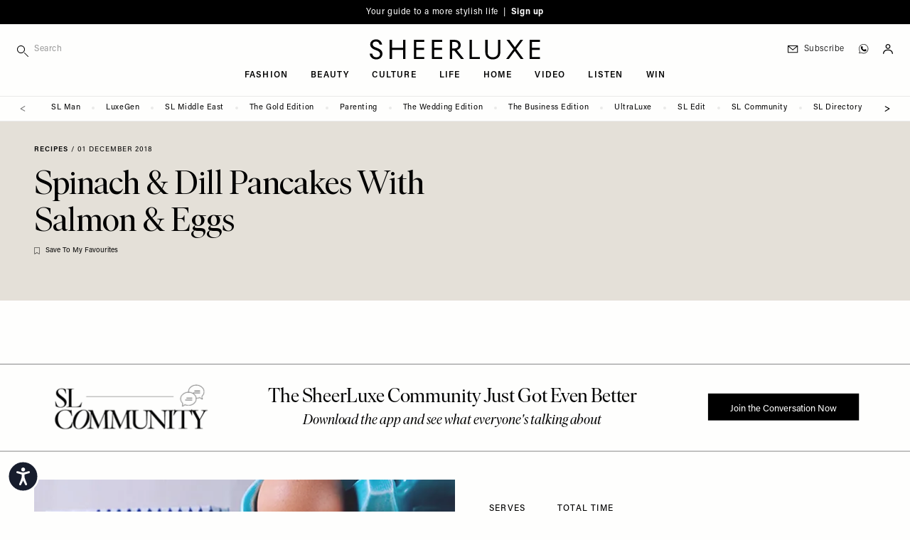

--- FILE ---
content_type: text/html; charset=UTF-8
request_url: https://sheerluxe.com/life/food/recipes/spinach-dill-pancakes-salmon-eggs
body_size: 35096
content:
<!DOCTYPE html>
<html lang="en-gb" dir="ltr" prefix="og: https://ogp.me/ns#" class="tw-h-full">
<head>
  <meta charset="utf-8" />
<link rel="canonical" href="https://sheerluxe.com/life/food/recipes/spinach-dill-pancakes-salmon-eggs" />
<meta property="og:site_name" content="SheerLuxe" />
<meta property="og:type" content="article" />
<meta property="og:url" content="https://sheerluxe.com/life/food/recipes/spinach-dill-pancakes-salmon-eggs" />
<meta property="og:title" content="Spinach &amp; Dill Pancakes With Salmon &amp; Eggs" />
<meta property="og:image:width" content="1600" />
<meta property="og:image:height" content="900" />
<meta property="og:updated_time" content="2018-12-01T16:29:07+0000" />
<meta property="article:section" content="Recipes" />
<meta property="article:tag" content="Food" />
<meta property="article:published_time" content="2018-12-01" />
<meta property="article:modified_time" content="2018-12-01T16:29:07+0000" />
<meta name="twitter:card" content="summary_large_image" />
<meta name="twitter:title" content="Spinach &amp; Dill Pancakes With Salmon &amp; Eggs" />
<meta name="Generator" content="Drupal 11 (https://www.drupal.org)" />
<meta name="MobileOptimized" content="width" />
<meta name="HandheldFriendly" content="true" />
<meta name="viewport" content="width=device-width, initial-scale=1.0" />
<script type="application/ld+json">{
    "@context": "https://schema.org",
    "@graph": [
        {
            "@type": "Article",
            "name": "Spinach \u0026 Dill Pancakes With Salmon \u0026 Eggs",
            "headline": "Spinach \u0026 Dill Pancakes With Salmon \u0026 Eggs",
            "about": [
                "Recipes",
                "Food"
            ],
            "datePublished": "2018-12-01",
            "isAccessibleForFree": "True",
            "dateModified": "2018-12-01T16:29:07+0000",
            "author": {
                "@type": "Organization",
                "@id": "SheerLuxe",
                "name": "SheerLuxe",
                "url": "https://sheerluxe.com/"
            },
            "publisher": {
                "@type": "Organization",
                "@id": "SheerLuxe",
                "name": "SheerLuxe",
                "url": "https://sheerluxe.com/"
            },
            "mainEntityOfPage": "https://sheerluxe.com/life/food/recipes/spinach-dill-pancakes-salmon-eggs"
        },
        {
            "@type": "WebSite",
            "@id": "https://sheerluxe.com/",
            "name": "SheerLuxe",
            "url": "https://sheerluxe.com/",
            "potentialAction": {
                "@type": "SearchAction",
                "target": {
                    "@type": "EntryPoint",
                    "urlTemplate": "https://sheerluxe.com/search/{search_term_string}"
                },
                "query-input": "required name=search_term_string"
            },
            "publisher": {
                "@type": "Organization",
                "name": "SheerLuxe",
                "url": "https://sheerluxe.com/"
            }
        }
    ]
}</script>
<meta name="robots" content="max-image-preview:large" />
<script>(function(w,d,s,l,i){w[l]=w[l]||[];w[l].push({'gtm.start':new Date().getTime(),event:'gtm.js'});var f=d.getElementsByTagName(s)[0],j=d.createElement(s),dl=l!='dataLayer'?'&amp;l='+l:'';j.async=true;j.src='https://www.googletagmanager.com/gtm.js?id='+i+dl;f.parentNode.insertBefore(j,f);})(window,document,'script','dataLayer','GTM-WDHLDPW');</script>
<script type="application/ld+json">{
    "@context": "https://schema.org",
    "@type": "BreadcrumbList",
    "itemListElement": [
        {
            "@type": "ListItem",
            "position": 1,
            "name": "Home",
            "item": "https://sheerluxe.com/"
        },
        {
            "@type": "ListItem",
            "position": 2,
            "name": "Life",
            "item": "https://sheerluxe.com/life"
        },
        {
            "@type": "ListItem",
            "position": 3,
            "name": "Food",
            "item": "https://sheerluxe.com/life/food"
        },
        {
            "@type": "ListItem",
            "position": 4,
            "name": "Recipes",
            "item": "https://sheerluxe.com/life/food/recipes"
        },
        {
            "@type": "ListItem",
            "position": 5,
            "name": "Spinach \u0026 Dill Pancakes With Salmon \u0026 Eggs",
            "item": "https://sheerluxe.com/life/food/recipes/spinach-dill-pancakes-salmon-eggs"
        }
    ]
}</script>
<script type="text/javascript">
          // Global Turnstile event handler - handles all forms on the page
          window.addEventListener("message", function(event) {
            if (event.data && event.data.source === "cloudflare-challenge" && event.data.event === "complete") {
              // Dispatch custom event to all forms
              window.dispatchEvent(new CustomEvent("turnstile-ready"));
            }
          })
        </script>
<script type="text/javascript">if ('serviceWorker' in navigator) { window.addEventListener('load', () => { navigator.serviceWorker.register('/service-worker.js'); }); }</script>
<style>*, ::before, ::after {--tw-ordinal: var(--tw-empty,/*!*/ /*!*/);--tw-slashed-zero: var(--tw-empty,/*!*/ /*!*/);--tw-numeric-figure: var(--tw-empty,/*!*/ /*!*/);--tw-numeric-spacing: var(--tw-empty,/*!*/ /*!*/);--tw-numeric-fraction: var(--tw-empty,/*!*/ /*!*/);}</style>
<link rel="alternate" type="text/markdown" title="Spinach &amp; Dill Pancakes With Salmon &amp; Eggs" href="https://sheerluxe.com/node/18929.md" />

  <title>Spinach &amp; Dill Pancakes With Salmon &amp; Eggs | SheerLuxe
</title>
  <link rel="apple-touch-icon" sizes="180x180" href="/sites/sheerluxe/themes/wandsworth/assets/favicon/apple-touch-icon.png">
<link rel="icon" type="image/png" sizes="32x32" href="/sites/sheerluxe/themes/wandsworth/assets/favicon/favicon-32x32.png">
<link rel="icon" type="image/png" sizes="16x16" href="/sites/sheerluxe/themes/wandsworth/assets/favicon/favicon-16x16.png">
<link rel="manifest" href="/sites/sheerluxe/themes/wandsworth/assets/favicon/site.webmanifest">
<link rel="mask-icon" href="/sites/sheerluxe/themes/wandsworth/assets/favicon/safari-pinned-tab.svg" color="#6e6e65">
<link rel="shortcut icon" href="/sites/sheerluxe/themes/wandsworth/assets/favicon/favicon.ico">
<meta name="apple-mobile-web-app-title" content="SheerLuxe">
<meta name="application-name" content="SheerLuxe">
<meta name="msapplication-config" content="/sites/sheerluxe/themes/wandsworth/assets/favicon/browserconfig.xml">

  <meta name="msapplication-TileColor" content="#FEFEFD">
  <meta name="theme-color" content="#FEFEFD">

  <link rel="stylesheet" media="all" href="/sites/sheerluxe/files/css/css_eC_HaBe49yYE7FMC69H9AwIxiyOnBA5oo6P7G4MbXN4.css?delta=0&amp;language=en&amp;theme=wandsworth&amp;include=[base64]" />
<link rel="stylesheet" media="all" href="/sites/sheerluxe/files/css/css_M_ol4ELZJmo8EIIBhdXXjrb9--CnoPYQFPhyGDb-ayE.css?delta=1&amp;language=en&amp;theme=wandsworth&amp;include=[base64]" />
<link rel="stylesheet" media="all" href="https://use.typekit.net/fni6tgd.css" />
<link rel="stylesheet" media="all" href="/sites/sheerluxe/files/css/css_LIUVZBNqzjPUrSNJzIFwob5X9ZUZlldhQDD7Vf-JLwo.css?delta=3&amp;language=en&amp;theme=wandsworth&amp;include=[base64]" />
<link rel="stylesheet" media="all" href="/themes/custom/bakerloo/dist/mix/live/css/styles.css?t968qt" defer />
<link rel="stylesheet" media="all" href="/sites/sheerluxe/files/css/css_Zk6Df5fC66kKALqr4tlfoyF99OzP0sEavkLjBbn4r5g.css?delta=5&amp;language=en&amp;theme=wandsworth&amp;include=[base64]" />

  <script src="https://securepubads.g.doubleclick.net/tag/js/gpt.js" async crossorigin="anonymous"></script>

</head>
<body
   class="tw-min-h-full tw-bg-page tw-overflow-x-hidden path-node page-node-type-article"
  x-data="app"
  :class="{ 'tw-overflow-hidden': bodyOverflowHidden }"
  @unlock-body-scroll.window="bodyOverflowHidden = false"
>
  <a href="#main-content" class="visually-hidden focusable skip-link">
    Skip to main content
  </a>
      <noscript><iframe src="https://www.googletagmanager.com/ns.html?id=GTM-WDHLDPW" height="0" width="0" style="display:none;visibility:hidden;"></iframe>
</noscript>
  
        <div class="dialog-off-canvas-main-canvas" data-off-canvas-main-canvas>
    
<div id="page" x-data="mobileSidebar" @keydown.escape.prevent.stop="closeMobileSidebar()" :class="{ &#039;menu-open tw-overflow-hidden lg:tw-overflow-visible&#039;: mobileSidebarIsOpen, &#039;search-open&#039;: mobileSidebarIsOpen }" class="tw-relative tw-antialiased">
      <div id="mobile-sidebar" x-cloak="" tabindex="-1" class="tw-fixed tw-h-screen tw-overflow-hidden tw-transform tw-top tw-z-[60] lg:tw-hidden tw-bg-page-offwhite tw-left-0 tw-w-sidebar" :class="mobileSidebarIsOpen ? &#039;tw-ml-0&#039; : &#039;tw--ml-sidebar-overflow&#039;">
      
  <div  class="region region--mobile_sidebar tw-relative tw-overflow-x-hidden tw-overflow-y-auto tw-h-full" :class="mobileSidebarIsOpen ? 'tw-block' : 'tw-hidden'">
    

<div id="block-hamburger-mobile-sidebar" class="block block-theme-blocks block-theme-blocks-hamburger tw-fixed tw-top-0 tw-w-sidebar tw-absolute tw-left-52 tw-z-10 !tw-w-20">
  
    

      <div class="tw-flex tw-justify-end" @click="bodyOverflowHidden = false">
      <button @click="closeMobileSidebar()" aria-label="Toggle menu" class="tw-pt-6 tw-pb-4 tw-pl-3 tw-pr-6 tw-w-auto tw-flex tw-justify-end">
                <svg x-show="!mobileSidebarIsOpen" xmlns="http://www.w3.org/2000/svg" width="14px" height="14px" fill="none" viewbox="4 6 16 12" stroke="currentColor">
          <path strokelinecap="round" strokelinejoin="round" strokewidth="{2}" d="M4 6h16M4 12h16M4 18h16"></path>
        </svg>
        <svg x-cloak x-show="mobileSidebarIsOpen" xmlns="http://www.w3.org/2000/svg" width="14px" height="14px" viewbox="17.19 17.19 65.62 65.62" xmlns="http://www.w3.org/2000/svg" fill="currentColor">
          <path d="m54.332 50 28.48 28.48-4.332 4.332-28.48-28.48-28.48 28.48-4.332-4.332 28.48-28.48-28.48-28.48 4.332-4.332 28.48 28.48 28.48-28.48 4.332 4.332z"></path>
        </svg>
      </button>
    </div>
  </div>


<div class="search-api-page-block-form-site-search search-api-page-block-form search-form search-block-form container-inline block block-search-api-page block-search-api-page-form-block" data-drupal-selector="search-api-page-block-form-site-search" id="block-searchapipagesearchblockform-2">
  
    
      <form region="mobile_sidebar" action="/life/food/recipes/spinach-dill-pancakes-salmon-eggs" method="post" id="search-api-page-block-form-site-search" accept-charset="UTF-8">
  <div class="tw-flex tw-flex-nowrap tw-items-center" style="display: flex">
    <div class="tw-w-9/12 sm:tw-w-10/12 lg:tw-w-full lg:tw-max-w-sm js-form-item js-form-type-search form-type-search js-form-item-keys form-item-keys form-no-label">
            <label for="edit-keys" class="visually-hidden">
    Search
      </label>
                <div class="tw-flex">
        
<span class="tw-relative tw-flex tw-items-center">
    <i class="tw-absolute tw-left-0 tw-top-3">
    <svg fill="currentColor" width="16px" height="16px" viewBox="0 0 12 12" version="1.1" xmlns="http://www.w3.org/2000/svg" xmlns:xlink="http://www.w3.org/1999/xlink" xml:space="preserve" xmlns:serif="http://www.serif.com/" style="fill-rule:evenodd;clip-rule:evenodd;stroke-linejoin:round;stroke-miterlimit:2;">
  <path d="M4.125,0c-2.277,0 -4.125,1.848 -4.125,4.125c0,2.277 1.848,4.125 4.125,4.125c2.277,0 4.125,-1.848 4.125,-4.125c0,-2.277 -1.848,-4.125 -4.125,-4.125Zm0,0.75c1.863,0 3.375,1.512 3.375,3.375c0,1.863 -1.512,3.375 -3.375,3.375c-1.863,0 -3.375,-1.512 -3.375,-3.375c0,-1.863 1.512,-3.375 3.375,-3.375Z"></path>
  <path d="M7.61,8.14l3.75,3.75c0.146,0.147 0.384,0.147 0.53,0c0.147,-0.146 0.147,-0.384 0,-0.53l-3.75,-3.75c-0.146,-0.147 -0.384,-0.147 -0.53,0c-0.147,0.146 -0.147,0.384 0,0.53Z"></path>
</svg>

  </i>
  <input title="Enter the terms you wish to search for." data-twig-suggestions="minimal mobile_sidebar" data-drupal-selector="edit-keys" type="search" id="edit-keys" name="keys" value="" size="15" maxlength="128" class="form-search tw-block tw-border-b tw-border-l-0 tw-border-r-0 tw-border-t-0 tw-duration-500 tw-mt-1 tw-pb-2 tw-pt-1 tw-pl-6 tw-text-xs tw-transition-colors tw-w-full focus:tw-border-b-black focus:tw-ring-black focus:tw-ring-0 focus:tw-outline-none tw-bg-page-offwhite tw-border-page tw-tracking-wider" placeholder="Search" style="-webkit-appearance: none;" />
  
</span>

                    </div>
        </div>

<input autocomplete="off" data-drupal-selector="form-vk0tbztrqgs-a8r2gn-o4elyrtxaveqo6uzv9f32gzm" type="hidden" name="form_build_id" value="form-VK0TBZtRQGs_a8r2GN-o4elyRTXAveqO6uzV9F32gZM" class="tw-mt-1 tw-block tw-w-full tw-bg-page tw-border-t-0 tw-border-l-0 tw-border-r-0 tw-border-b tw-border-text-light tw-shadow-sm focus:tw-border-field-focus focus:tw-ring focus:tw-ring-field-focus focus:tw-ring-opacity-30" />


<input data-drupal-selector="edit-search-api-page-block-form-site-search" type="hidden" name="form_id" value="search_api_page_block_form_site_search" class="tw-mt-1 tw-block tw-w-full tw-bg-page tw-border-t-0 tw-border-l-0 tw-border-r-0 tw-border-b tw-border-text-light tw-shadow-sm focus:tw-border-field-focus focus:tw-ring focus:tw-ring-field-focus focus:tw-ring-opacity-30" />

<div class="tw-flex tw-w-3/12 sm:tw-w-2/12 lg:tw-w-auto form-actions js-form-wrapper form-wrapper" data-drupal-selector="edit-actions" data-twig-suggestions="mobile_sidebar" id="edit-actions"><input class="search-form__submit button js-form-submit form-submit tw-bg-transparent tw-border-t-0 tw-border-l-0 tw-border-r-0 tw-border-b tw-border-text-light tw-font-sans tw-m-0 tw-py-2 tw-text-xs tw-tracking-widest tw-uppercase hover:tw-border-b-accent hover:tw-text-accent focus:tw-border-b-accent focus:tw-ring-0 focus:tw-outline-none" data-twig-suggestions="minimal" data-drupal-selector="edit-submit" type="submit" id="edit-submit" name="op" value="Search" />


</div>

  </div>
</form>

  </div>


<div id="block-iconnavigation-2" class="block block-theme-blocks block-theme-blocks-icon-navigation tw-flex-1 tw-justify-around tw-order-last">
  
    

    <div  class="tw-ml-3 tw-my-6 tw-space-y-3">
    
    
    
    
    
    <a href="https://whatsapp.com/channel/0029Vah1EorGU3BCmwmmh22d" class="tw-block" target="_blank"><div class="tw-flex tw-items-center tw-text-sm tw-shrink-0 tw-whitespace-nowrap tw-normal-case lg:tw-pl-3 lg:tw-text-xs lg:tw-tracking-wider lg:tw-font-light hover:tw-text-accent tw-font-sans tw-pl-3"><div class="icon-whatsapp tw-flex tw-w-6 tw-pl-0.5"><?xml version="1.0" encoding="UTF-8" standalone="no"?><!DOCTYPE svg PUBLIC "-//W3C//DTD SVG 1.1//EN" "http://www.w3.org/Graphics/SVG/1.1/DTD/svg11.dtd">
<svg width="14px" height="14px" viewBox="0 0 11 11" version="1.1"
  xmlns="http://www.w3.org/2000/svg"
  xmlns:xlink="http://www.w3.org/1999/xlink" xml:space="preserve"
  xmlns:serif="http://www.serif.com/" style="fill-rule:evenodd;clip-rule:evenodd;stroke-linejoin:round;stroke-miterlimit:2;">
  <path d="M5.25,0.096c-2.842,-0 -5.154,2.312 -5.154,5.154c-0,0.97 0.269,1.911 0.78,2.728c-0.203,0.713 -0.571,2.063 -0.575,2.077c-0.019,0.069 0.001,0.144 0.053,0.194c0.053,0.05 0.128,0.068 0.197,0.047l2.043,-0.628c0.801,0.482 1.72,0.737 2.656,0.736c2.842,0 5.154,-2.312 5.154,-5.154c0,-2.842 -2.312,-5.154 -5.154,-5.154Zm0,9.912c-0.892,0.001 -1.767,-0.25 -2.524,-0.724c-0.049,-0.031 -0.108,-0.038 -0.163,-0.021l-1.784,0.549c0.165,-0.604 0.332,-1.208 0.503,-1.81c0.016,-0.055 0.007,-0.115 -0.024,-0.163c-0.501,-0.77 -0.767,-1.67 -0.766,-2.589c0,-2.623 2.135,-4.758 4.758,-4.758c2.623,0 4.758,2.135 4.758,4.758c-0,2.623 -2.135,4.758 -4.758,4.758Z" style="fill-rule:nonzero;stroke:#000;stroke-width:0.15px;"/>
  <path d="M8.363,6.365c-0.337,-0.187 -0.625,-0.375 -0.834,-0.512c-0.161,-0.105 -0.276,-0.18 -0.361,-0.223c-0.237,-0.118 -0.417,-0.035 -0.485,0.035c-0.009,0.008 -0.017,0.017 -0.023,0.027c-0.246,0.37 -0.568,0.723 -0.662,0.742c-0.109,-0.017 -0.618,-0.306 -1.124,-0.728c-0.517,-0.43 -0.842,-0.842 -0.89,-1.123c0.332,-0.341 0.451,-0.556 0.451,-0.8c0,-0.252 -0.587,-1.303 -0.693,-1.409c-0.107,-0.107 -0.347,-0.123 -0.714,-0.05c-0.035,0.007 -0.068,0.024 -0.093,0.05c-0.045,0.044 -1.084,1.104 -0.59,2.388c0.542,1.41 1.934,3.049 3.708,3.315c0.202,0.03 0.391,0.045 0.568,0.045c1.044,0 1.66,-0.525 1.834,-1.567l-0.092,-0.19Z"/>
</svg>
</div>
<div class="title tw-border-black tw-block lg:tw-border-none tw-leading-[0.8] tw-text-3xs tw-tracking-widest tw-uppercase">Join SL WhatsApp</div>
</div>
</a>
  </div>
</div>
<nav role="navigation" aria-labelledby="block-mainnavigation-mobile-sidebar-menu" id="block-mainnavigation-mobile-sidebar" class="nav-main-menu-mobile-sidebar sm:tw-relative">
            
  <h2 class="visually-hidden" id="block-mainnavigation-mobile-sidebar-menu">Main navigation</h2>
  

        
    
        <ul class="menu menu-level-0 tw-border-b tw-border-grey-light tw-mb-8 tw-pb-8"  x-data="mobileSidebarDropdown" >

    
      
              <li class="menu-item menu-item--expanded tw-group tw-px-6 tw-py-1" @click="toggleDropdown">
      
        
                        
                
                <a href="/fashion" class="tw-flex tw-pointer-events-none tw-font-serif tw-font-light tw-text-lg sm:tw-text-2xl" data-drupal-link-system-path="taxonomy/term/18">Fashion</a>

        
          
          
          
                                
          
          <div class="submenu-wrapper submenu-wrapper-level-0 tw-bg-page-offwhite tw-ease-linear tw-h-full tw--left-sidebar tw-overflow-auto tw-top-0 tw-transform tw-transition-all tw-w-full tw-z-10 sm:tw-left-sidebar sm:tw-h-auto tw-border-l tw-border-grey-light tw-absolute sm:tw-pl-6 sm:tw-hidden">
            
              
              <button @click="returnDropdown"  class="tw-bg-page-offwhite tw-border-b tw-border-grey-light tw-flex tw-items-center tw-left-0 tw-px-6 tw-py-4 tw-sticky tw-text-left tw-top-0 tw-tracking-widest tw-uppercase tw-text-3xs tw-w-full tw-z-10 sm:tw-hidden">
                <span class="tw-mr-2 tw-transform tw-rotate-180">
                  <svg width="16px" height="12px" viewBox="0 0 18 13" version="1.1"
  xmlns="http://www.w3.org/2000/svg"
  xmlns:xlink="http://www.w3.org/1999/xlink" xml:space="preserve"
  xmlns:serif="http://www.serif.com/" style="fill-rule:evenodd;clip-rule:evenodd;stroke-linejoin:round;stroke-miterlimit:2;">
  <path d="M0.563,6.652l14.546,0.001l-4.545,4.544c-0.22,0.22 -0.22,0.576 0,0.795c0.219,0.22 0.576,0.22 0.795,0l5.505,-5.505c0.053,-0.052 0.093,-0.114 0.121,-0.182c0.057,-0.139 0.057,-0.292 0,-0.43c-0.028,-0.069 -0.07,-0.132 -0.12,-0.183l-5.528,-5.527c-0.109,-0.11 -0.254,-0.165 -0.397,-0.165c-0.143,0 -0.288,0.055 -0.398,0.165c-0.22,0.22 -0.22,0.576 0,0.796l4.567,4.566l-14.546,0c-0.31,0 -0.563,0.253 -0.563,0.563c0,0.31 0.253,0.562 0.563,0.562Z" style="fill-rule:nonzero;"></path>
</svg>


                </span>
                back
              </button>
            
            
            <div  class="submenu tw-sticky tw-top-10 tw-px-6 tw-pb-8 tw-pt-2">
              <a href="/fashion" class="tw-pb-0.5 tw-inline-block tw-border-b tw-border-text tw-mb-0.5 tw-text-3xs tw-tracking-widest tw-uppercase" data-drupal-link-system-path="taxonomy/term/18">All Fashion</a>
                  
        <ul class="menu menu-level-1" >

    
      
              <li class="menu-item">
      
        
                        
                
                <a href="/fashion/shopping" class="tw-flex tw-my-2 tw-py-1 tw-text-3xs tw-tracking-widest tw-uppercase sm:tw-py-2" data-drupal-link-system-path="taxonomy/term/311">Shopping</a>

              </li>
    
      
              <li class="menu-item">
      
        
                        
                
                <a href="/fashion/high-street" class="tw-flex tw-my-2 tw-py-1 tw-text-3xs tw-tracking-widest tw-uppercase sm:tw-py-2" data-drupal-link-system-path="taxonomy/term/25">High Street</a>

              </li>
    
      
              <li class="menu-item">
      
        
                        
                
                <a href="/fashion/designer" class="tw-flex tw-my-2 tw-py-1 tw-text-3xs tw-tracking-widest tw-uppercase sm:tw-py-2" data-drupal-link-system-path="taxonomy/term/23">Designer</a>

              </li>
    
      
              <li class="menu-item">
      
        
                        
                
                <a href="/fashion/trends" class="tw-flex tw-my-2 tw-py-1 tw-text-3xs tw-tracking-widest tw-uppercase sm:tw-py-2" data-drupal-link-system-path="taxonomy/term/29">Trends</a>

              </li>
    
      
              <li class="menu-item">
      
        
                        
                
                <a href="/fashion/how-to-wear" class="tw-flex tw-my-2 tw-py-1 tw-text-3xs tw-tracking-widest tw-uppercase sm:tw-py-2" data-drupal-link-system-path="taxonomy/term/312">How To Wear</a>

              </li>
    
      
              <li class="menu-item">
      
        
                        
                
                <a href="/fashion/interviews" class="tw-flex tw-my-2 tw-py-1 tw-text-3xs tw-tracking-widest tw-uppercase sm:tw-py-2" data-drupal-link-system-path="taxonomy/term/313">Interviews</a>

              </li>
    
      
              <li class="menu-item">
      
        
                        
                
                <a href="/fashion/shoots" class="tw-flex tw-my-2 tw-py-1 tw-text-3xs tw-tracking-widest tw-uppercase sm:tw-py-2" data-drupal-link-system-path="taxonomy/term/27">Shoots</a>

              </li>
        </ul>
  
            </div>
          </div>
              </li>
    
      
              <li class="menu-item menu-item--expanded tw-group tw-px-6 tw-py-1" @click="toggleDropdown">
      
        
                        
                
                <a href="/beauty" class="tw-flex tw-pointer-events-none tw-font-serif tw-font-light tw-text-lg sm:tw-text-2xl" data-drupal-link-system-path="taxonomy/term/19">Beauty</a>

        
          
          
          
                                
          
          <div class="submenu-wrapper submenu-wrapper-level-0 tw-bg-page-offwhite tw-ease-linear tw-h-full tw--left-sidebar tw-overflow-auto tw-top-0 tw-transform tw-transition-all tw-w-full tw-z-10 sm:tw-left-sidebar sm:tw-h-auto tw-border-l tw-border-grey-light tw-absolute sm:tw-pl-6 sm:tw-hidden">
            
              
              <button @click="returnDropdown"  class="tw-bg-page-offwhite tw-border-b tw-border-grey-light tw-flex tw-items-center tw-left-0 tw-px-6 tw-py-4 tw-sticky tw-text-left tw-top-0 tw-tracking-widest tw-uppercase tw-text-3xs tw-w-full tw-z-10 sm:tw-hidden">
                <span class="tw-mr-2 tw-transform tw-rotate-180">
                  <svg width="16px" height="12px" viewBox="0 0 18 13" version="1.1"
  xmlns="http://www.w3.org/2000/svg"
  xmlns:xlink="http://www.w3.org/1999/xlink" xml:space="preserve"
  xmlns:serif="http://www.serif.com/" style="fill-rule:evenodd;clip-rule:evenodd;stroke-linejoin:round;stroke-miterlimit:2;">
  <path d="M0.563,6.652l14.546,0.001l-4.545,4.544c-0.22,0.22 -0.22,0.576 0,0.795c0.219,0.22 0.576,0.22 0.795,0l5.505,-5.505c0.053,-0.052 0.093,-0.114 0.121,-0.182c0.057,-0.139 0.057,-0.292 0,-0.43c-0.028,-0.069 -0.07,-0.132 -0.12,-0.183l-5.528,-5.527c-0.109,-0.11 -0.254,-0.165 -0.397,-0.165c-0.143,0 -0.288,0.055 -0.398,0.165c-0.22,0.22 -0.22,0.576 0,0.796l4.567,4.566l-14.546,0c-0.31,0 -0.563,0.253 -0.563,0.563c0,0.31 0.253,0.562 0.563,0.562Z" style="fill-rule:nonzero;"></path>
</svg>


                </span>
                back
              </button>
            
            
            <div  class="submenu tw-sticky tw-top-10 tw-px-6 tw-pb-8 tw-pt-2">
              <a href="/beauty" class="tw-pb-0.5 tw-inline-block tw-border-b tw-border-text tw-mb-0.5 tw-text-3xs tw-tracking-widest tw-uppercase" data-drupal-link-system-path="taxonomy/term/19">All Beauty</a>
                  
        <ul class="menu menu-level-1" >

    
      
              <li class="menu-item">
      
        
                        
                
                <a href="/beauty/make-up" class="tw-flex tw-my-2 tw-py-1 tw-text-3xs tw-tracking-widest tw-uppercase sm:tw-py-2" data-drupal-link-system-path="taxonomy/term/42">Make-up</a>

              </li>
    
      
              <li class="menu-item">
      
        
                        
                
                <a href="/beauty/skincare" class="tw-flex tw-my-2 tw-py-1 tw-text-3xs tw-tracking-widest tw-uppercase sm:tw-py-2" data-drupal-link-system-path="taxonomy/term/43">Skincare</a>

              </li>
    
      
              <li class="menu-item">
      
        
                        
                
                <a href="/beauty/bath-body" class="tw-flex tw-my-2 tw-py-1 tw-text-3xs tw-tracking-widest tw-uppercase sm:tw-py-2" data-drupal-link-system-path="taxonomy/term/44">Bath &amp; Body</a>

              </li>
    
      
              <li class="menu-item">
      
        
                        
                
                <a href="/beauty/hair-nails" class="tw-flex tw-my-2 tw-py-1 tw-text-3xs tw-tracking-widest tw-uppercase sm:tw-py-2" data-drupal-link-system-path="taxonomy/term/45">Hair &amp; Nails</a>

              </li>
        </ul>
  
            </div>
          </div>
              </li>
    
      
              <li class="menu-item menu-item--expanded tw-group tw-px-6 tw-py-1" @click="toggleDropdown">
      
        
                        
                
                <a href="/culture" class="tw-flex tw-pointer-events-none tw-font-serif tw-font-light tw-text-lg sm:tw-text-2xl" data-drupal-link-system-path="taxonomy/term/20">Culture</a>

        
          
          
          
                                
          
          <div class="submenu-wrapper submenu-wrapper-level-0 tw-bg-page-offwhite tw-ease-linear tw-h-full tw--left-sidebar tw-overflow-auto tw-top-0 tw-transform tw-transition-all tw-w-full tw-z-10 sm:tw-left-sidebar sm:tw-h-auto tw-border-l tw-border-grey-light tw-absolute sm:tw-pl-6 sm:tw-hidden">
            
              
              <button @click="returnDropdown"  class="tw-bg-page-offwhite tw-border-b tw-border-grey-light tw-flex tw-items-center tw-left-0 tw-px-6 tw-py-4 tw-sticky tw-text-left tw-top-0 tw-tracking-widest tw-uppercase tw-text-3xs tw-w-full tw-z-10 sm:tw-hidden">
                <span class="tw-mr-2 tw-transform tw-rotate-180">
                  <svg width="16px" height="12px" viewBox="0 0 18 13" version="1.1"
  xmlns="http://www.w3.org/2000/svg"
  xmlns:xlink="http://www.w3.org/1999/xlink" xml:space="preserve"
  xmlns:serif="http://www.serif.com/" style="fill-rule:evenodd;clip-rule:evenodd;stroke-linejoin:round;stroke-miterlimit:2;">
  <path d="M0.563,6.652l14.546,0.001l-4.545,4.544c-0.22,0.22 -0.22,0.576 0,0.795c0.219,0.22 0.576,0.22 0.795,0l5.505,-5.505c0.053,-0.052 0.093,-0.114 0.121,-0.182c0.057,-0.139 0.057,-0.292 0,-0.43c-0.028,-0.069 -0.07,-0.132 -0.12,-0.183l-5.528,-5.527c-0.109,-0.11 -0.254,-0.165 -0.397,-0.165c-0.143,0 -0.288,0.055 -0.398,0.165c-0.22,0.22 -0.22,0.576 0,0.796l4.567,4.566l-14.546,0c-0.31,0 -0.563,0.253 -0.563,0.563c0,0.31 0.253,0.562 0.563,0.562Z" style="fill-rule:nonzero;"></path>
</svg>


                </span>
                back
              </button>
            
            
            <div  class="submenu tw-sticky tw-top-10 tw-px-6 tw-pb-8 tw-pt-2">
              <a href="/culture" class="tw-pb-0.5 tw-inline-block tw-border-b tw-border-text tw-mb-0.5 tw-text-3xs tw-tracking-widest tw-uppercase" data-drupal-link-system-path="taxonomy/term/20">All Culture</a>
                  
        <ul class="menu menu-level-1" >

    
      
              <li class="menu-item">
      
        
                        
                
                <a href="/culture/sl-stays" class="tw-flex tw-my-2 tw-py-1 tw-text-3xs tw-tracking-widest tw-uppercase sm:tw-py-2" data-drupal-link-system-path="taxonomy/term/314">SL Stays</a>

              </li>
    
      
              <li class="menu-item">
      
        
                        
                
                <a href="/culture/city-guides" class="tw-flex tw-my-2 tw-py-1 tw-text-3xs tw-tracking-widest tw-uppercase sm:tw-py-2" data-drupal-link-system-path="taxonomy/term/232">City Guides</a>

              </li>
    
      
              <li class="menu-item">
      
        
                        
                
                <a href="/culture/whats-on" class="tw-flex tw-my-2 tw-py-1 tw-text-3xs tw-tracking-widest tw-uppercase sm:tw-py-2" data-drupal-link-system-path="taxonomy/term/46">What&#039;s On</a>

              </li>
    
      
              <li class="menu-item">
      
        
                        
                
                <a href="/culture/restaurants-bars" class="tw-flex tw-my-2 tw-py-1 tw-text-3xs tw-tracking-widest tw-uppercase sm:tw-py-2" data-drupal-link-system-path="taxonomy/term/47">Restaurants &amp; Bars</a>

              </li>
    
      
              <li class="menu-item">
      
        
                        
                
                <a href="/culture/tv-film" class="tw-flex tw-my-2 tw-py-1 tw-text-3xs tw-tracking-widest tw-uppercase sm:tw-py-2" data-drupal-link-system-path="taxonomy/term/48">TV &amp; Film</a>

              </li>
    
      
              <li class="menu-item">
      
        
                        
                
                <a href="/culture/books-podcasts" class="tw-flex tw-my-2 tw-py-1 tw-text-3xs tw-tracking-widest tw-uppercase sm:tw-py-2" data-drupal-link-system-path="taxonomy/term/49">Books &amp; Podcasts</a>

              </li>
    
      
              <li class="menu-item menu-item--expanded">
      
        
                        
                                  
                <a href="/culture/travel" class="tw-flex tw-pointer-events-none tw-my-2 tw-py-1 tw-text-3xs tw-tracking-widest tw-uppercase sm:tw-py-2" data-drupal-link-system-path="taxonomy/term/50">            Travel
            <span class="next-level-icon tw-ml-2 tw-mt-1 tw-transform">
              <svg class="tw-fill-current" width="6px" height="11px" viewBox='0 0 16 29'
  xmlns='http://www.w3.org/2000/svg' fill-rule='evenodd' clip-rule='evenodd' stroke-linejoin='round' stroke-miterlimit='2'>
  <path d='M.457 2.669a1.567 1.567 0 010-2.212 1.564 1.564 0 012.209 0l12.501 12.501c.609.609.609 1.6 0 2.209L2.666 27.668c-.609.609-1.6.609-2.209 0a1.564 1.564 0 010-2.209L11.85 14.063.457 2.669z' fill-rule='nonzero'/>
</svg>

            </span>
          </a>

        
          
          
          
          
                                
          <div class="submenu-wrapper submenu-wrapper-level-1 tw-bg-page-offwhite tw-ease-linear tw-h-full tw--left-sidebar tw-overflow-auto tw-top-0 tw-transform tw-transition-all tw-w-full tw-z-10 sm:tw-left-sidebar sm:tw-h-auto tw-hidden tw-pl-4">
            
            
            <div  class="submenu tw-sticky tw-top-10 tw-px-2 tw-py-2">
              <a href="/culture/travel" class="tw-pb-0.5 tw-inline-block tw-border-b tw-border-text tw-mb-0.5 tw-text-3xs tw-tracking-widest tw-uppercase" data-drupal-link-system-path="taxonomy/term/50">All Travel</a>
                  
        <ul class="menu menu-level-2" >

    
      
              <li class="menu-item">
      
        
                        
                
                <a href="/culture/travel/city-breaks" class="tw-flex tw-my-2 tw-py-1 tw-text-3xs tw-tracking-widest tw-uppercase sm:tw-py-2" data-drupal-link-system-path="taxonomy/term/64">City Breaks</a>

              </li>
    
      
              <li class="menu-item">
      
        
                        
                
                <a href="/culture/travel/europe" class="tw-flex tw-my-2 tw-py-1 tw-text-3xs tw-tracking-widest tw-uppercase sm:tw-py-2" data-drupal-link-system-path="taxonomy/term/65">Europe</a>

              </li>
    
      
              <li class="menu-item">
      
        
                        
                
                <a href="/culture/travel/uk" class="tw-flex tw-my-2 tw-py-1 tw-text-3xs tw-tracking-widest tw-uppercase sm:tw-py-2" data-drupal-link-system-path="taxonomy/term/66">UK</a>

              </li>
    
      
              <li class="menu-item">
      
        
                        
                
                <a href="/culture/travel/family-travel" class="tw-flex tw-my-2 tw-py-1 tw-text-3xs tw-tracking-widest tw-uppercase sm:tw-py-2" data-drupal-link-system-path="taxonomy/term/67">Family Travel</a>

              </li>
    
      
              <li class="menu-item">
      
        
                        
                
                <a href="/culture/travel/long-haul" class="tw-flex tw-my-2 tw-py-1 tw-text-3xs tw-tracking-widest tw-uppercase sm:tw-py-2" data-drupal-link-system-path="taxonomy/term/68">Long-Haul</a>

              </li>
        </ul>
  
            </div>
          </div>
              </li>
        </ul>
  
            </div>
          </div>
              </li>
    
      
              <li class="menu-item menu-item--expanded tw-group tw-px-6 tw-py-1" @click="toggleDropdown">
      
        
                        
                
                <a href="/life" class="tw-flex tw-pointer-events-none tw-font-serif tw-font-light tw-text-lg sm:tw-text-2xl" data-drupal-link-system-path="taxonomy/term/21">Life</a>

        
          
          
          
                                
          
          <div class="submenu-wrapper submenu-wrapper-level-0 tw-bg-page-offwhite tw-ease-linear tw-h-full tw--left-sidebar tw-overflow-auto tw-top-0 tw-transform tw-transition-all tw-w-full tw-z-10 sm:tw-left-sidebar sm:tw-h-auto tw-border-l tw-border-grey-light tw-absolute sm:tw-pl-6 sm:tw-hidden">
            
              
              <button @click="returnDropdown"  class="tw-bg-page-offwhite tw-border-b tw-border-grey-light tw-flex tw-items-center tw-left-0 tw-px-6 tw-py-4 tw-sticky tw-text-left tw-top-0 tw-tracking-widest tw-uppercase tw-text-3xs tw-w-full tw-z-10 sm:tw-hidden">
                <span class="tw-mr-2 tw-transform tw-rotate-180">
                  <svg width="16px" height="12px" viewBox="0 0 18 13" version="1.1"
  xmlns="http://www.w3.org/2000/svg"
  xmlns:xlink="http://www.w3.org/1999/xlink" xml:space="preserve"
  xmlns:serif="http://www.serif.com/" style="fill-rule:evenodd;clip-rule:evenodd;stroke-linejoin:round;stroke-miterlimit:2;">
  <path d="M0.563,6.652l14.546,0.001l-4.545,4.544c-0.22,0.22 -0.22,0.576 0,0.795c0.219,0.22 0.576,0.22 0.795,0l5.505,-5.505c0.053,-0.052 0.093,-0.114 0.121,-0.182c0.057,-0.139 0.057,-0.292 0,-0.43c-0.028,-0.069 -0.07,-0.132 -0.12,-0.183l-5.528,-5.527c-0.109,-0.11 -0.254,-0.165 -0.397,-0.165c-0.143,0 -0.288,0.055 -0.398,0.165c-0.22,0.22 -0.22,0.576 0,0.796l4.567,4.566l-14.546,0c-0.31,0 -0.563,0.253 -0.563,0.563c0,0.31 0.253,0.562 0.563,0.562Z" style="fill-rule:nonzero;"></path>
</svg>


                </span>
                back
              </button>
            
            
            <div  class="submenu tw-sticky tw-top-10 tw-px-6 tw-pb-8 tw-pt-2">
              <a href="/life" class="tw-pb-0.5 tw-inline-block tw-border-b tw-border-text tw-mb-0.5 tw-text-3xs tw-tracking-widest tw-uppercase" data-drupal-link-system-path="taxonomy/term/21">All Life</a>
                  
        <ul class="menu menu-level-1" >

    
      
              <li class="menu-item">
      
        
                        
                
                <a href="/life/careers" class="tw-flex tw-my-2 tw-py-1 tw-text-3xs tw-tracking-widest tw-uppercase sm:tw-py-2" data-drupal-link-system-path="taxonomy/term/51">Careers</a>

              </li>
    
      
              <li class="menu-item">
      
        
                        
                
                <a href="/parenting" class="tw-flex tw-my-2 tw-py-1 tw-text-3xs tw-tracking-widest tw-uppercase sm:tw-py-2" data-drupal-link-system-path="taxonomy/term/15">Parenting</a>

              </li>
    
      
              <li class="menu-item menu-item--expanded">
      
        
                        
                                  
                <a href="/life/food" class="tw-flex tw-pointer-events-none tw-my-2 tw-py-1 tw-text-3xs tw-tracking-widest tw-uppercase sm:tw-py-2" data-drupal-link-system-path="taxonomy/term/53">            Food
            <span class="next-level-icon tw-ml-2 tw-mt-1 tw-transform">
              <svg class="tw-fill-current" width="6px" height="11px" viewBox='0 0 16 29'
  xmlns='http://www.w3.org/2000/svg' fill-rule='evenodd' clip-rule='evenodd' stroke-linejoin='round' stroke-miterlimit='2'>
  <path d='M.457 2.669a1.567 1.567 0 010-2.212 1.564 1.564 0 012.209 0l12.501 12.501c.609.609.609 1.6 0 2.209L2.666 27.668c-.609.609-1.6.609-2.209 0a1.564 1.564 0 010-2.209L11.85 14.063.457 2.669z' fill-rule='nonzero'/>
</svg>

            </span>
          </a>

        
          
          
          
          
                                
          <div class="submenu-wrapper submenu-wrapper-level-1 tw-bg-page-offwhite tw-ease-linear tw-h-full tw--left-sidebar tw-overflow-auto tw-top-0 tw-transform tw-transition-all tw-w-full tw-z-10 sm:tw-left-sidebar sm:tw-h-auto tw-hidden tw-pl-4">
            
            
            <div  class="submenu tw-sticky tw-top-10 tw-px-2 tw-py-2">
              <a href="/life/food" class="tw-pb-0.5 tw-inline-block tw-border-b tw-border-text tw-mb-0.5 tw-text-3xs tw-tracking-widest tw-uppercase" data-drupal-link-system-path="taxonomy/term/53">All Food</a>
                  
        <ul class="menu menu-level-2" >

    
      
              <li class="menu-item">
      
        
                        
                
                <a href="/life/food/whats-new" class="tw-flex tw-my-2 tw-py-1 tw-text-3xs tw-tracking-widest tw-uppercase sm:tw-py-2" data-drupal-link-system-path="taxonomy/term/69">What&#039;s New</a>

              </li>
    
      
              <li class="menu-item">
      
        
                        
                
                <a href="/life/food/recipes" class="tw-flex tw-my-2 tw-py-1 tw-text-3xs tw-tracking-widest tw-uppercase sm:tw-py-2" data-drupal-link-system-path="taxonomy/term/70">Recipes</a>

              </li>
        </ul>
  
            </div>
          </div>
              </li>
    
      
              <li class="menu-item">
      
        
                        
                
                <a href="/life/health-wellness" class="tw-flex tw-my-2 tw-py-1 tw-text-3xs tw-tracking-widest tw-uppercase sm:tw-py-2" data-drupal-link-system-path="taxonomy/term/54">Health &amp; Wellness</a>

              </li>
    
      
              <li class="menu-item">
      
        
                        
                
                <a href="/life/sex-relationships" class="tw-flex tw-my-2 tw-py-1 tw-text-3xs tw-tracking-widest tw-uppercase sm:tw-py-2" data-drupal-link-system-path="taxonomy/term/55">Sex &amp; Relationships</a>

              </li>
    
      
              <li class="menu-item">
      
        
                        
                
                <a href="/life/fitness" class="tw-flex tw-my-2 tw-py-1 tw-text-3xs tw-tracking-widest tw-uppercase sm:tw-py-2" data-drupal-link-system-path="taxonomy/term/56">Fitness</a>

              </li>
    
      
              <li class="menu-item">
      
        
                        
                
                <a href="/weddings" class="tw-flex tw-my-2 tw-py-1 tw-text-3xs tw-tracking-widest tw-uppercase sm:tw-py-2" data-drupal-link-system-path="taxonomy/term/16">The Wedding Edition</a>

              </li>
        </ul>
  
            </div>
          </div>
              </li>
    
      
              <li class="menu-item menu-item--expanded tw-group tw-px-6 tw-py-1" @click="toggleDropdown">
      
        
                        
                
                <a href="/home" class="tw-flex tw-pointer-events-none tw-font-serif tw-font-light tw-text-lg sm:tw-text-2xl" data-drupal-link-system-path="taxonomy/term/22">Home</a>

        
          
          
          
                                
          
          <div class="submenu-wrapper submenu-wrapper-level-0 tw-bg-page-offwhite tw-ease-linear tw-h-full tw--left-sidebar tw-overflow-auto tw-top-0 tw-transform tw-transition-all tw-w-full tw-z-10 sm:tw-left-sidebar sm:tw-h-auto tw-border-l tw-border-grey-light tw-absolute sm:tw-pl-6 sm:tw-hidden">
            
              
              <button @click="returnDropdown"  class="tw-bg-page-offwhite tw-border-b tw-border-grey-light tw-flex tw-items-center tw-left-0 tw-px-6 tw-py-4 tw-sticky tw-text-left tw-top-0 tw-tracking-widest tw-uppercase tw-text-3xs tw-w-full tw-z-10 sm:tw-hidden">
                <span class="tw-mr-2 tw-transform tw-rotate-180">
                  <svg width="16px" height="12px" viewBox="0 0 18 13" version="1.1"
  xmlns="http://www.w3.org/2000/svg"
  xmlns:xlink="http://www.w3.org/1999/xlink" xml:space="preserve"
  xmlns:serif="http://www.serif.com/" style="fill-rule:evenodd;clip-rule:evenodd;stroke-linejoin:round;stroke-miterlimit:2;">
  <path d="M0.563,6.652l14.546,0.001l-4.545,4.544c-0.22,0.22 -0.22,0.576 0,0.795c0.219,0.22 0.576,0.22 0.795,0l5.505,-5.505c0.053,-0.052 0.093,-0.114 0.121,-0.182c0.057,-0.139 0.057,-0.292 0,-0.43c-0.028,-0.069 -0.07,-0.132 -0.12,-0.183l-5.528,-5.527c-0.109,-0.11 -0.254,-0.165 -0.397,-0.165c-0.143,0 -0.288,0.055 -0.398,0.165c-0.22,0.22 -0.22,0.576 0,0.796l4.567,4.566l-14.546,0c-0.31,0 -0.563,0.253 -0.563,0.563c0,0.31 0.253,0.562 0.563,0.562Z" style="fill-rule:nonzero;"></path>
</svg>


                </span>
                back
              </button>
            
            
            <div  class="submenu tw-sticky tw-top-10 tw-px-6 tw-pb-8 tw-pt-2">
              <a href="/home" class="tw-pb-0.5 tw-inline-block tw-border-b tw-border-text tw-mb-0.5 tw-text-3xs tw-tracking-widest tw-uppercase" data-drupal-link-system-path="taxonomy/term/22">All Home</a>
                  
        <ul class="menu menu-level-1" >

    
      
              <li class="menu-item">
      
        
                        
                
                <a href="/home/property" class="tw-flex tw-my-2 tw-py-1 tw-text-3xs tw-tracking-widest tw-uppercase sm:tw-py-2" data-drupal-link-system-path="taxonomy/term/58">Property</a>

              </li>
    
      
              <li class="menu-item">
      
        
                        
                
                <a href="/home/accessories-furniture" class="tw-flex tw-my-2 tw-py-1 tw-text-3xs tw-tracking-widest tw-uppercase sm:tw-py-2" data-drupal-link-system-path="taxonomy/term/59">Accessories &amp; Furniture</a>

              </li>
    
      
              <li class="menu-item">
      
        
                        
                
                <a href="/home/interior-design" class="tw-flex tw-my-2 tw-py-1 tw-text-3xs tw-tracking-widest tw-uppercase sm:tw-py-2" data-drupal-link-system-path="taxonomy/term/60">Interior Design</a>

              </li>
    
      
              <li class="menu-item">
      
        
                        
                
                <a href="/home/house-tours" class="tw-flex tw-my-2 tw-py-1 tw-text-3xs tw-tracking-widest tw-uppercase sm:tw-py-2" data-drupal-link-system-path="taxonomy/term/91">House Tours</a>

              </li>
    
      
              <li class="menu-item">
      
        
                        
                
                <a href="/home/decorating" class="tw-flex tw-my-2 tw-py-1 tw-text-3xs tw-tracking-widest tw-uppercase sm:tw-py-2" data-drupal-link-system-path="taxonomy/term/62">Decorating</a>

              </li>
    
      
              <li class="menu-item">
      
        
                        
                
                <a href="/home/household" class="tw-flex tw-my-2 tw-py-1 tw-text-3xs tw-tracking-widest tw-uppercase sm:tw-py-2" data-drupal-link-system-path="taxonomy/term/63">Household</a>

              </li>
        </ul>
  
            </div>
          </div>
              </li>
    
      
              <li class="menu-item menu-item--expanded tw-group tw-px-6 tw-py-1" @click="toggleDropdown">
      
        
                        
                
                <a href="/video" class="tw-flex tw-pointer-events-none tw-font-serif tw-font-light tw-text-lg sm:tw-text-2xl" data-drupal-link-system-path="taxonomy/term/88">Video</a>

        
          
          
          
                                
          
          <div class="submenu-wrapper submenu-wrapper-level-0 tw-bg-page-offwhite tw-ease-linear tw-h-full tw--left-sidebar tw-overflow-auto tw-top-0 tw-transform tw-transition-all tw-w-full tw-z-10 sm:tw-left-sidebar sm:tw-h-auto tw-border-l tw-border-grey-light tw-absolute sm:tw-pl-6 sm:tw-hidden">
            
              
              <button @click="returnDropdown"  class="tw-bg-page-offwhite tw-border-b tw-border-grey-light tw-flex tw-items-center tw-left-0 tw-px-6 tw-py-4 tw-sticky tw-text-left tw-top-0 tw-tracking-widest tw-uppercase tw-text-3xs tw-w-full tw-z-10 sm:tw-hidden">
                <span class="tw-mr-2 tw-transform tw-rotate-180">
                  <svg width="16px" height="12px" viewBox="0 0 18 13" version="1.1"
  xmlns="http://www.w3.org/2000/svg"
  xmlns:xlink="http://www.w3.org/1999/xlink" xml:space="preserve"
  xmlns:serif="http://www.serif.com/" style="fill-rule:evenodd;clip-rule:evenodd;stroke-linejoin:round;stroke-miterlimit:2;">
  <path d="M0.563,6.652l14.546,0.001l-4.545,4.544c-0.22,0.22 -0.22,0.576 0,0.795c0.219,0.22 0.576,0.22 0.795,0l5.505,-5.505c0.053,-0.052 0.093,-0.114 0.121,-0.182c0.057,-0.139 0.057,-0.292 0,-0.43c-0.028,-0.069 -0.07,-0.132 -0.12,-0.183l-5.528,-5.527c-0.109,-0.11 -0.254,-0.165 -0.397,-0.165c-0.143,0 -0.288,0.055 -0.398,0.165c-0.22,0.22 -0.22,0.576 0,0.796l4.567,4.566l-14.546,0c-0.31,0 -0.563,0.253 -0.563,0.563c0,0.31 0.253,0.562 0.563,0.562Z" style="fill-rule:nonzero;"></path>
</svg>


                </span>
                back
              </button>
            
            
            <div  class="submenu tw-sticky tw-top-10 tw-px-6 tw-pb-8 tw-pt-2">
              <a href="/video" class="tw-pb-0.5 tw-inline-block tw-border-b tw-border-text tw-mb-0.5 tw-text-3xs tw-tracking-widest tw-uppercase" data-drupal-link-system-path="taxonomy/term/88">All Video</a>
                  
        <ul class="menu menu-level-1" >

    
      
              <li class="menu-item">
      
        
                        
                
                <a href="/video/fashion" class="tw-flex tw-my-2 tw-py-1 tw-text-3xs tw-tracking-widest tw-uppercase sm:tw-py-2" data-drupal-link-system-path="taxonomy/term/300">Fashion</a>

              </li>
    
      
              <li class="menu-item">
      
        
                        
                
                <a href="/video/inside-sl" class="tw-flex tw-my-2 tw-py-1 tw-text-3xs tw-tracking-widest tw-uppercase sm:tw-py-2" data-drupal-link-system-path="taxonomy/term/308">INSIDE SL</a>

              </li>
    
      
              <li class="menu-item">
      
        
                        
                
                <a href="/video/home-tour" class="tw-flex tw-my-2 tw-py-1 tw-text-3xs tw-tracking-widest tw-uppercase sm:tw-py-2" data-drupal-link-system-path="taxonomy/term/301">Home Tour</a>

              </li>
    
      
              <li class="menu-item">
      
        
                        
                
                <a href="/video/conversations" class="tw-flex tw-my-2 tw-py-1 tw-text-3xs tw-tracking-widest tw-uppercase sm:tw-py-2" data-drupal-link-system-path="taxonomy/term/302">Conversations</a>

              </li>
    
      
              <li class="menu-item">
      
        
                        
                
                <a href="/video/sheerluxe-show" class="tw-flex tw-my-2 tw-py-1 tw-text-3xs tw-tracking-widest tw-uppercase sm:tw-py-2" data-drupal-link-system-path="taxonomy/term/90">SheerLuxe Show</a>

              </li>
        </ul>
  
            </div>
          </div>
              </li>
    
      
              <li class="menu-item tw-group tw-px-6 tw-py-1">
      
        
                        
                
                <a href="/sheerluxe-podcast" class="tw-flex tw-font-serif tw-font-light tw-text-lg sm:tw-text-2xl" data-drupal-link-system-path="sheerluxe-podcast">Listen</a>

              </li>
    
      
              <li class="menu-item tw-group tw-px-6 tw-py-1">
      
        
                        
                
                <a href="/win" class="tw-flex tw-font-serif tw-font-light tw-text-lg sm:tw-text-2xl" data-drupal-link-system-path="win">Win</a>

              </li>
        </ul>
  


  </nav>

<nav id="block-secondary-menu-mobile-sidebar" class="tw-border-b tw-border-grey-light tw-px-6 tw-mb-8 tw-pb-8" role="navigation" aria-labelledby="block-secondary-menu-mobile-sidebar-menu">
      

    <h2 id="block-secondary-menu-mobile-sidebar-menu" class="tw-mb-4 tw-tracking-widest tw-uppercase tw-font-medium tw-font-sans tw-text-3xs sm:tw-text-xs">More from SheerLuxe</h2>
  

        
    
    <ul region="mobile_sidebar" class="menu">

    
        
    
      
                  
              <li class="menu-item tw-relative tw-my-2">
          <a href="https://slman.com" target="_blank" class="tw-block tw-py-1 tw-text-3xs tw-tracking-wide" is_supplement_link="no">SL Man</a>
                  </li>
          
      
                  
              <li class="menu-item tw-relative tw-my-2">
          <a href="https://sheerluxe.com/luxegen" target="_blank" class="tw-block tw-py-1 tw-text-3xs tw-tracking-wide" is_supplement_link="no">LuxeGen</a>
                  </li>
          
      
                  
              <li class="menu-item tw-relative tw-my-2">
          <a href="https://sheerluxe.ae/" target="_blank" class="tw-block tw-py-1 tw-text-3xs tw-tracking-wide" is_supplement_link="no">SL Middle East</a>
                  </li>
          
      
                  
              <li class="menu-item tw-relative tw-my-2">
          <a href="/gold" target="_blank" class="tw-block tw-py-1 tw-text-3xs tw-tracking-wide" data-drupal-link-system-path="taxonomy/term/17">The Gold Edition</a>
                  </li>
          
      
                  
              <li class="menu-item tw-relative tw-my-2">
          <a href="https://sheerluxe.com/parenting" target="_blank" class="tw-block tw-py-1 tw-text-3xs tw-tracking-wide" is_supplement_link="no">Parenting</a>
                  </li>
          
      
                  
              <li class="menu-item tw-relative tw-my-2">
          <a href="https://sheerluxe.com/weddings" target="_blank" class="tw-block tw-py-1 tw-text-3xs tw-tracking-wide" is_supplement_link="no">The Wedding Edition</a>
                  </li>
          
      
                  
              <li class="menu-item tw-relative tw-my-2">
          <a href="https://sheerluxe.com/business-edition" target="_blank" class="tw-block tw-py-1 tw-text-3xs tw-tracking-wide" is_supplement_link="no">The Business Edition</a>
                  </li>
          
      
                  
              <li class="menu-item tw-relative tw-my-2">
          <a href="https://sheerluxe.com/ultraluxe" target="_blank" class="tw-block tw-py-1 tw-text-3xs tw-tracking-wide" is_supplement_link="no">UltraLuxe</a>
                  </li>
          
      
                  
              <li class="menu-item tw-relative tw-my-2">
          <a href="https://sheerluxe.com/sl-edit" target="_blank" class="tw-block tw-py-1 tw-text-3xs tw-tracking-wide" is_supplement_link="no">SL Edit</a>
                  </li>
          
      
                  
              <li class="menu-item tw-relative tw-my-2">
          <a href="https://community.sheerluxe.com/" class="tw-block tw-py-1 tw-text-3xs tw-tracking-wide" is_supplement_link="no">SL Community</a>
                  </li>
          
      
                  
              <li class="menu-item tw-relative tw-my-2">
          <a href="https://sheerluxe.com/directory" target="_blank" class="tw-block tw-py-1 tw-text-3xs tw-tracking-wide" is_supplement_link="no">SL Directory</a>
                  </li>
          
      
                  
              <li class="menu-item tw-relative tw-my-2">
          <a href="https://sheerluxe.com/vouchers" target="_blank" class="tw-block tw-py-1 tw-text-3xs tw-tracking-wide" is_supplement_link="no">Vouchers</a>
                  </li>
          
      
                  
              <li class="menu-item tw-relative tw-my-2">
          <a href="https://byluxeandco.com" target="_blank" class="tw-block tw-py-1 tw-text-3xs tw-tracking-wide" is_supplement_link="no">Luxe &amp; Co</a>
                  </li>
          
      
                  
              <li class="menu-item tw-relative tw-my-2">
          <a href="https://www.blushtalentmgmt.com" target="_blank" class="tw-block tw-py-1 tw-text-3xs tw-tracking-wide" is_supplement_link="no">BLUSH Talent MGMT</a>
                  </li>
              </ul>
  


  </nav>


<div id="block-socialnetworkslinks" class="block block-integrations block-integrations-social-networks-links">
  
    
  
		<div class="tw-border-b tw-border-grey-light tw-mb-6 tw-pb-6 tw-px-6">
		            			<div class="tw-mb-4 tw-tracking-widest tw-uppercase tw-font-medium tw-font-sans tw-text-3xs sm:tw-text-xs">Follow Us</div>
		
									<div class="">
							<a href="https://www.facebook.com/SheerLuxe" target="_blank" class="tw-inline-block tw-rounded-full tw-border tw-border-[#dfe0e0] tw-group tw-p-2">
					<div class="tw-transition-transform group-focus:tw-scale-110 group-hover:tw-scale-110">
						<svg class="tw-w-3 tw-h-3" fill="currentColor" width="32" height="32" role="img" viewBox="0 0 24 24" xmlns="http://www.w3.org/2000/svg"><title>Facebook</title><path d="M24 12.073c0-6.627-5.373-12-12-12s-12 5.373-12 12c0 5.99 4.388 10.954 10.125 11.854v-8.385H7.078v-3.47h3.047V9.43c0-3.007 1.792-4.669 4.533-4.669 1.312 0 2.686.235 2.686.235v2.953H15.83c-1.491 0-1.956.925-1.956 1.874v2.25h3.328l-.532 3.47h-2.796v8.385C19.612 23.027 24 18.062 24 12.073z"/></svg>
					</div>
				</a>
							<a href="https://www.instagram.com/sheerluxe/" target="_blank" class="tw-inline-block tw-rounded-full tw-border tw-border-[#dfe0e0] tw-group tw-p-2">
					<div class="tw-transition-transform group-focus:tw-scale-110 group-hover:tw-scale-110">
						<svg class="tw-w-3 tw-h-3" fill="currentColor" width="32" height="32" role="img" viewBox="0 0 24 24" xmlns="http://www.w3.org/2000/svg"><title>Instagram</title><path d="M12 0C8.74 0 8.333.015 7.053.072 5.775.132 4.905.333 4.14.63c-.789.306-1.459.717-2.126 1.384S.935 3.35.63 4.14C.333 4.905.131 5.775.072 7.053.012 8.333 0 8.74 0 12s.015 3.667.072 4.947c.06 1.277.261 2.148.558 2.913.306.788.717 1.459 1.384 2.126.667.666 1.336 1.079 2.126 1.384.766.296 1.636.499 2.913.558C8.333 23.988 8.74 24 12 24s3.667-.015 4.947-.072c1.277-.06 2.148-.262 2.913-.558.788-.306 1.459-.718 2.126-1.384.666-.667 1.079-1.335 1.384-2.126.296-.765.499-1.636.558-2.913.06-1.28.072-1.687.072-4.947s-.015-3.667-.072-4.947c-.06-1.277-.262-2.149-.558-2.913-.306-.789-.718-1.459-1.384-2.126C21.319 1.347 20.651.935 19.86.63c-.765-.297-1.636-.499-2.913-.558C15.667.012 15.26 0 12 0zm0 2.16c3.203 0 3.585.016 4.85.071 1.17.055 1.805.249 2.227.415.562.217.96.477 1.382.896.419.42.679.819.896 1.381.164.422.36 1.057.413 2.227.057 1.266.07 1.646.07 4.85s-.015 3.585-.074 4.85c-.061 1.17-.256 1.805-.421 2.227-.224.562-.479.96-.899 1.382-.419.419-.824.679-1.38.896-.42.164-1.065.36-2.235.413-1.274.057-1.649.07-4.859.07-3.211 0-3.586-.015-4.859-.074-1.171-.061-1.816-.256-2.236-.421-.569-.224-.96-.479-1.379-.899-.421-.419-.69-.824-.9-1.38-.165-.42-.359-1.065-.42-2.235-.045-1.26-.061-1.649-.061-4.844 0-3.196.016-3.586.061-4.861.061-1.17.255-1.814.42-2.234.21-.57.479-.96.9-1.381.419-.419.81-.689 1.379-.898.42-.166 1.051-.361 2.221-.421 1.275-.045 1.65-.06 4.859-.06l.045.03zm0 3.678c-3.405 0-6.162 2.76-6.162 6.162 0 3.405 2.76 6.162 6.162 6.162 3.405 0 6.162-2.76 6.162-6.162 0-3.405-2.76-6.162-6.162-6.162zM12 16c-2.21 0-4-1.79-4-4s1.79-4 4-4 4 1.79 4 4-1.79 4-4 4zm7.846-10.405c0 .795-.646 1.44-1.44 1.44-.795 0-1.44-.646-1.44-1.44 0-.794.646-1.439 1.44-1.439.793-.001 1.44.645 1.44 1.439z"/></svg>
					</div>
				</a>
							<a href="https://www.pinterest.co.uk/sheerluxe/" target="_blank" class="tw-inline-block tw-rounded-full tw-border tw-border-[#dfe0e0] tw-group tw-p-2">
					<div class="tw-transition-transform group-focus:tw-scale-110 group-hover:tw-scale-110">
						<svg class="tw-w-3 tw-h-3" fill="currentColor" width="32" height="32" role="img" viewBox="0 0 24 24" xmlns="http://www.w3.org/2000/svg"><title>Pinterest</title><path d="M12.017 0C5.396 0 .029 5.367.029 11.987c0 5.079 3.158 9.417 7.618 11.162-.105-.949-.199-2.403.041-3.439.219-.937 1.406-5.957 1.406-5.957s-.359-.72-.359-1.781c0-1.663.967-2.911 2.168-2.911 1.024 0 1.518.769 1.518 1.688 0 1.029-.653 2.567-.992 3.992-.285 1.193.6 2.165 1.775 2.165 2.128 0 3.768-2.245 3.768-5.487 0-2.861-2.063-4.869-5.008-4.869-3.41 0-5.409 2.562-5.409 5.199 0 1.033.394 2.143.889 2.741.099.12.112.225.085.345-.09.375-.293 1.199-.334 1.363-.053.225-.172.271-.401.165-1.495-.69-2.433-2.878-2.433-4.646 0-3.776 2.748-7.252 7.92-7.252 4.158 0 7.392 2.967 7.392 6.923 0 4.135-2.607 7.462-6.233 7.462-1.214 0-2.354-.629-2.758-1.379l-.749 2.848c-.269 1.045-1.004 2.352-1.498 3.146 1.123.345 2.306.535 3.55.535 6.607 0 11.985-5.365 11.985-11.987C23.97 5.39 18.592.026 11.985.026L12.017 0z"/></svg>
					</div>
				</a>
							<a href="https://www.youtube.com/sheerluxe" target="_blank" class="tw-inline-block tw-rounded-full tw-border tw-border-[#dfe0e0] tw-group tw-p-2">
					<div class="tw-transition-transform group-focus:tw-scale-110 group-hover:tw-scale-110">
						<svg class="tw-w-3 tw-h-3" fill="currentColor" width="32" height="32" role="img" viewBox="0 0 24 24" xmlns="http://www.w3.org/2000/svg"><title>YouTube</title><path d="M23.498 6.186a3.016 3.016 0 0 0-2.122-2.136C19.505 3.545 12 3.545 12 3.545s-7.505 0-9.377.505A3.017 3.017 0 0 0 .502 6.186C0 8.07 0 12 0 12s0 3.93.502 5.814a3.016 3.016 0 0 0 2.122 2.136c1.871.505 9.376.505 9.376.505s7.505 0 9.377-.505a3.015 3.015 0 0 0 2.122-2.136C24 15.93 24 12 24 12s0-3.93-.502-5.814zM9.545 15.568V8.432L15.818 12l-6.273 3.568z"/></svg>
					</div>
				</a>
					</div>
	</div>
</div><nav id="block-footer-sidebar" class="tw-px-6 tw-mb-8 tw-pb-8" role="navigation" aria-labelledby="block-footer-sidebar-menu">
            
  <h2 class="visually-hidden  tw-uppercase tw-font-sans tw-font-medium tw-mb-4 tw-text-3xs sm:tw-text-xs tw-tracking-widest" id="block-footer-sidebar-menu">Footer</h2>
  

        
    
        <ul region="mobile_sidebar" class="menu">
    
            <li class="menu-item tw-relative tw-my-2">

        <a href="/about-us" class="tw-block tw-py-1 tw-tracking-wide tw-text-3xs" data-drupal-link-system-path="node/30281">About Us</a>
              </li>
    
            <li class="menu-item tw-relative tw-my-2">

        <a href="/advertising-with-us" class="tw-block tw-py-1 tw-tracking-wide tw-text-3xs" data-drupal-link-system-path="node/30153">Advertise</a>
              </li>
    
            <li class="menu-item tw-relative tw-my-2">

        <a href="/archive" class="tw-block tw-py-1 tw-tracking-wide tw-text-3xs" data-drupal-link-system-path="archive">Sitemap</a>
              </li>
    
            <li class="menu-item tw-relative tw-my-2">

        <a href="https://sheerluxe.com/privacy-policy" class="tw-block tw-py-1 tw-tracking-wide tw-text-3xs">Privacy &amp; Cookies</a>
              </li>
    
            <li class="menu-item tw-relative tw-my-2">

        <a href="https://sheerluxe.com/terms-conditions" class="tw-block tw-py-1 tw-tracking-wide tw-text-3xs">Terms &amp; Conditions</a>
              </li>
    
            <li class="menu-item tw-relative tw-my-2">

        <a href="/work-with-us" class="tw-block tw-py-1 tw-tracking-wide tw-text-3xs" data-drupal-link-system-path="node/30025">Work With Us</a>
              </li>
    
            <li class="menu-item tw-relative tw-my-2">

        <span class="cky-banner-element tw-cursor-pointer tw-block tw-py-1 tw-tracking-wide tw-text-3xs" is_supplement_link="no">Cookie Settings</span>
              </li>
    
            <li class="menu-item tw-relative tw-my-2">

        <a href="/refer-a-friend" class="tw-block tw-py-1 tw-tracking-wide tw-text-3xs" data-drupal-link-system-path="refer-a-friend">Refer A Friend</a>
              </li>
    
            <li class="menu-item tw-relative tw-my-2">

        <a href="https://sheerluxe.com/vouchers" class="tw-block tw-py-1 tw-tracking-wide tw-text-3xs" is_supplement_link="no">SheerLuxe Vouchers</a>
              </li>
    
            <li class="menu-item tw-relative tw-my-2">

        <a href="https://sheerluxe.com/about-sheerluxe-vouchers" class="tw-block tw-py-1 tw-tracking-wide tw-text-3xs" is_supplement_link="no">About SheerLuxe Vouchers</a>
              </li>
        </ul>
  


  </nav>

  </div>

    </div>
  
  <div role="document" id="mobile-slideout" class="tw-relative tw-w-full tw-h-full tw-visible tw-min-h-screen tw-left-0">

      
  
  <div  class="region region--pre_header_callout">
    

<div id="block-preheadercallout" class="block block-theme-blocks block-theme-blocks-pre-header-callout">
  
    
        <div class="pre-header-sign-up tw-px-4 tw-text-center tw-text-white tw-bg-black tw-text-xs tw-tracking-wider">
    <div class="tw-inline tw-py-2">Your guide to a more stylish life&nbsp;&nbsp;|&nbsp;</div>
<a href="/signup" class="tw-inline-block tw-py-2" target="_blank"><strong>Sign up</strong></a>
  </div>
  </div>
  </div>

      

      
            <div class="tw-relative">

        <header class="tw-border-b tw-border-grey-light tw-bg-page tw-sticky tw-top-0 tw-z-50">
          
    <div  class="region region--header_top tw-mx-auto tw-flex tw-items-center tw-max-w-screen-3xl tw-flex-wrap lg:tw-pt-4" x-data="header_search">
    
<div class="search-api-page-block-form-site-search search-api-page-block-form search-form search-block-form container-inline block block-search-api-page block-search-api-page-form-block tw-absolute tw-bg-page tw-border-b tw-border-grey-light tw-flex tw-flex-1 tw-hidden tw-items-center tw-justify-between tw-left-0 tw-text-xs tw-top-0 tw-tracking-widest tw-uppercase tw-w-full md:tw-pl-6 lg:tw-border-0 lg:tw-relative lg:tw-justify-around lg:tw-block" data-drupal-selector="search-api-page-block-form-site-search-2" id="block-searchapipagesearchblockform">
  
    

  
        <div class="!tw-block tw-flex-1 lg:tw-max-w-[220px]">
      <form region="header_top" action="/life/food/recipes/spinach-dill-pancakes-salmon-eggs" method="post" id="search-api-page-block-form-site-search--2" accept-charset="UTF-8">
  <div class="tw-w-9/12 sm:tw-w-10/12 lg:tw-w-full lg:tw-max-w-sm js-form-item js-form-type-search form-type-search js-form-item-keys form-item-keys form-no-label">
            <label for="edit-keys--2" class="visually-hidden">
    Search
      </label>
                <div class="tw-flex">
        
<span class="tw-relative tw-flex tw-items-center">
    <i class="tw-absolute tw-left-0 tw-top-3">
    <svg fill="currentColor" width="16px" height="16px" viewBox="0 0 12 12" version="1.1" xmlns="http://www.w3.org/2000/svg" xmlns:xlink="http://www.w3.org/1999/xlink" xml:space="preserve" xmlns:serif="http://www.serif.com/" style="fill-rule:evenodd;clip-rule:evenodd;stroke-linejoin:round;stroke-miterlimit:2;">
  <path d="M4.125,0c-2.277,0 -4.125,1.848 -4.125,4.125c0,2.277 1.848,4.125 4.125,4.125c2.277,0 4.125,-1.848 4.125,-4.125c0,-2.277 -1.848,-4.125 -4.125,-4.125Zm0,0.75c1.863,0 3.375,1.512 3.375,3.375c0,1.863 -1.512,3.375 -3.375,3.375c-1.863,0 -3.375,-1.512 -3.375,-3.375c0,-1.863 1.512,-3.375 3.375,-3.375Z"></path>
  <path d="M7.61,8.14l3.75,3.75c0.146,0.147 0.384,0.147 0.53,0c0.147,-0.146 0.147,-0.384 0,-0.53l-3.75,-3.75c-0.146,-0.147 -0.384,-0.147 -0.53,0c-0.147,0.146 -0.147,0.384 0,0.53Z"></path>
</svg>

  </i>
  <input title="Enter the terms you wish to search for." data-twig-suggestions="minimal header_top" data-drupal-selector="edit-keys" type="search" id="edit-keys--2" name="keys" value="" size="15" maxlength="128" class="form-search tw-block tw-border-b tw-border-l-0 tw-border-r-0 tw-border-t-0 tw-duration-500 tw-transition-colors focus:tw-border-b-black focus:tw-ring-black focus:tw-ring-0 focus:tw-outline-none tw-border-page tw-bg-page tw-mt-1 tw-pb-2 tw-pt-1 tw-pl-6 tw-text-xs tw-tracking-wider placeholder:tw-text-text-light tw-w-full" placeholder="Search" />
  
</span>

                    </div>
        </div>

<input autocomplete="off" data-drupal-selector="form-mcixaecj6d2fmpjujclrpchkfsj9et1xcw7grk6cx38" type="hidden" name="form_build_id" value="form-mCIXAeCJ6D2FMpJUJcLRpChKFSJ9Et1Xcw7GRk6Cx38" class="tw-mt-1 tw-block tw-w-full tw-bg-page tw-border-t-0 tw-border-l-0 tw-border-r-0 tw-border-b tw-border-text-light tw-shadow-sm focus:tw-border-field-focus focus:tw-ring focus:tw-ring-field-focus focus:tw-ring-opacity-30" />


<input data-drupal-selector="edit-search-api-page-block-form-site-search-2" type="hidden" name="form_id" value="search_api_page_block_form_site_search" class="tw-mt-1 tw-block tw-w-full tw-bg-page tw-border-t-0 tw-border-l-0 tw-border-r-0 tw-border-b tw-border-text-light tw-shadow-sm focus:tw-border-field-focus focus:tw-ring focus:tw-ring-field-focus focus:tw-ring-opacity-30" />

<div class="tw-flex tw-w-3/12 sm:tw-w-2/12 lg:tw-w-auto form-actions js-form-wrapper form-wrapper" data-drupal-selector="edit-actions" data-twig-suggestions="header_top" id="edit-actions--2"><input class="search-form__submit button js-form-submit form-submit tw-bg-transparent tw-border-t-0 tw-border-l-0 tw-border-r-0 tw-border-b tw-border-text-light tw-font-sans tw-m-0 tw-py-2 tw-text-xs tw-tracking-widest tw-uppercase hover:tw-border-b-accent hover:tw-text-accent focus:tw-border-b-accent focus:tw-ring-0 focus:tw-outline-none" data-twig-suggestions="minimal" data-drupal-selector="edit-submit" type="submit" id="edit-submit--2" name="op" value="Search" />


</div>

</form>

    </div>
    <button
    class="tw-absolute tw-ml-4 tw-px-4 tw-py-6 tw-right-1 sm:tw-right-6 lg:tw-hidden"
    @click="togggleSearchBlockVisibility">
    <span class="tw-sr-only">Close Search</span>
    <svg version="1.1" width="15px" height="15px" viewBox="39.39 39.4 21.21 21.21" xmlns="http://www.w3.org/2000/svg">
 <path d="m59.191 39.395-9.1914 9.1914-9.1914-9.1914-1.4141 1.4141 9.1914 9.1914-9.1914 9.1914 1.4141 1.4141 9.1914-9.1914 9.1914 9.1914 1.4141-1.4141-9.1914-9.1914 9.1914-9.1914z"></path>
</svg>

  </button>
</div>

<div id="block-hamburger" class="block block-theme-blocks block-theme-blocks-hamburger lg:tw-hidden tw-bg-page tw-justify-around sm:tw-flex-1">
  
    
      <div class="tw-flex">
            <button @click="toggleMobileSidebar()" aria-label="Toggle menu"  class="tw-py-6 tw-w-full tw-pl-7 tw-pr-3">
                <svg x-show="!mobileSidebarIsOpen" xmlns="http://www.w3.org/2000/svg" width="14px" height="14px" fill="none" viewbox="4 6 16 12" stroke="currentColor">
          <path strokelinecap="round" strokelinejoin="round" strokewidth="{2}" d="M4 6h16M4 12h16M4 18h16"></path>
        </svg>
        <svg x-cloak x-show="mobileSidebarIsOpen" xmlns="http://www.w3.org/2000/svg" width="14px" height="14px" viewbox="17.19 17.19 65.62 65.62" xmlns="http://www.w3.org/2000/svg">
          <path d="m54.332 50 28.48 28.48-4.332 4.332-28.48-28.48-28.48 28.48-4.332-4.332 28.48-28.48-28.48-28.48 4.332-4.332 28.48 28.48 28.48-28.48 4.332 4.332z"></path>
        </svg>
      </button>
    </div>
  </div>


<div id="block-iconnavigation" class="block block-theme-blocks block-theme-blocks-icon-navigation tw-flex-1 tw-justify-around tw-order-last tw-pr-6">
  
    

    <div  class="icon-bar-links tw-flex tw-justify-end tw-ml-1 sm:tw-ml-0 tw-space-x-2">
    
          <a href="/signup" class="tw-block" target="_blank"><div class="tw-flex tw-items-center tw-text-sm tw-shrink-0 tw-whitespace-nowrap tw-normal-case lg:tw-pl-3 lg:tw-text-xs lg:tw-tracking-wider lg:tw-font-light hover:tw-text-accent tw-font-serif tw-py-3 lg:tw-font-sans"><div class="icon-subscribe tw-hidden lg:tw-block"><svg fill="currentColor" width="15px" height="15px" viewBox="0 0 11 8" version="1.1"
  xmlns="http://www.w3.org/2000/svg"
  xmlns:xlink="http://www.w3.org/1999/xlink" xml:space="preserve"
  xmlns:serif="http://www.serif.com/" style="fill-rule:evenodd;clip-rule:evenodd;stroke-linejoin:round;stroke-miterlimit:2;">
  <path d="M0,0l0,7.5l10.5,0l0,-7.5l-10.5,0Zm9.75,1.238l-4.26,3.55c-0.139,0.116 -0.341,0.116 -0.48,0l-4.26,-3.55l0,5.512l9,0l0,-5.512Zm-0.586,-0.488l-7.828,0l3.914,3.262l3.914,-3.262Z"></path>
</svg>
</div>
<div class="title tw-border-black tw-block lg:tw-border-none tw-leading-[0.8] tw-pl-2">Subscribe</div>
</div>
</a>
    
    
    
          <a href="https://whatsapp.com/channel/0029Vah1EorGU3BCmwmmh22d" class="tw-block tw-hidden lg:tw-block" target="_blank"><div class="tw-flex tw-items-center tw-text-sm tw-shrink-0 tw-whitespace-nowrap tw-normal-case lg:tw-pl-3 lg:tw-text-xs lg:tw-tracking-wider lg:tw-font-light hover:tw-text-accent tw-font-serif tw-py-3 lg:tw-font-sans"><div class="icon-whatsapp tw-hidden lg:tw-block"><?xml version="1.0" encoding="UTF-8" standalone="no"?><!DOCTYPE svg PUBLIC "-//W3C//DTD SVG 1.1//EN" "http://www.w3.org/Graphics/SVG/1.1/DTD/svg11.dtd">
<svg width="14px" height="14px" viewBox="0 0 11 11" version="1.1"
  xmlns="http://www.w3.org/2000/svg"
  xmlns:xlink="http://www.w3.org/1999/xlink" xml:space="preserve"
  xmlns:serif="http://www.serif.com/" style="fill-rule:evenodd;clip-rule:evenodd;stroke-linejoin:round;stroke-miterlimit:2;">
  <path d="M5.25,0.096c-2.842,-0 -5.154,2.312 -5.154,5.154c-0,0.97 0.269,1.911 0.78,2.728c-0.203,0.713 -0.571,2.063 -0.575,2.077c-0.019,0.069 0.001,0.144 0.053,0.194c0.053,0.05 0.128,0.068 0.197,0.047l2.043,-0.628c0.801,0.482 1.72,0.737 2.656,0.736c2.842,0 5.154,-2.312 5.154,-5.154c0,-2.842 -2.312,-5.154 -5.154,-5.154Zm0,9.912c-0.892,0.001 -1.767,-0.25 -2.524,-0.724c-0.049,-0.031 -0.108,-0.038 -0.163,-0.021l-1.784,0.549c0.165,-0.604 0.332,-1.208 0.503,-1.81c0.016,-0.055 0.007,-0.115 -0.024,-0.163c-0.501,-0.77 -0.767,-1.67 -0.766,-2.589c0,-2.623 2.135,-4.758 4.758,-4.758c2.623,0 4.758,2.135 4.758,4.758c-0,2.623 -2.135,4.758 -4.758,4.758Z" style="fill-rule:nonzero;stroke:#000;stroke-width:0.15px;"/>
  <path d="M8.363,6.365c-0.337,-0.187 -0.625,-0.375 -0.834,-0.512c-0.161,-0.105 -0.276,-0.18 -0.361,-0.223c-0.237,-0.118 -0.417,-0.035 -0.485,0.035c-0.009,0.008 -0.017,0.017 -0.023,0.027c-0.246,0.37 -0.568,0.723 -0.662,0.742c-0.109,-0.017 -0.618,-0.306 -1.124,-0.728c-0.517,-0.43 -0.842,-0.842 -0.89,-1.123c0.332,-0.341 0.451,-0.556 0.451,-0.8c0,-0.252 -0.587,-1.303 -0.693,-1.409c-0.107,-0.107 -0.347,-0.123 -0.714,-0.05c-0.035,0.007 -0.068,0.024 -0.093,0.05c-0.045,0.044 -1.084,1.104 -0.59,2.388c0.542,1.41 1.934,3.049 3.708,3.315c0.202,0.03 0.391,0.045 0.568,0.045c1.044,0 1.66,-0.525 1.834,-1.567l-0.092,-0.19Z"/>
</svg>
</div>
<div class="title tw-border-black tw-block lg:tw-border-none tw-leading-[0.8] tw-pl-2 lg:tw-hidden 2xl:tw-block">Join SL WhatsApp</div>
</div>
</a>
    
          <a href="/user/login?destination=/life/food/recipes/spinach-dill-pancakes-salmon-eggs" class="tw-block"><div class="tw-flex tw-items-center tw-text-sm tw-shrink-0 tw-whitespace-nowrap tw-normal-case lg:tw-pl-3 lg:tw-text-xs lg:tw-tracking-wider lg:tw-font-light hover:tw-text-accent tw-font-serif tw-py-3 lg:tw-font-sans"><div class="icon-account tw-hidden lg:tw-block"><svg fill="currentColor" width="14px" height="14px" clip-rule="evenodd" fill-rule="evenodd" stroke-linejoin="round" stroke-miterlimit="2" viewBox="0 0 16 16"
  xmlns="http://www.w3.org/2000/svg">
  <circle cx="8" cy="3.892" fill="transparent" r="2.892"/>
  <g fill-rule="nonzero" transform="matrix(.041184 0 0 .041184 -6.41441 -3.6036)">
    <path d="m350 276.5c52.5 0 94.5-42 94.5-94.5s-42-94.5-94.5-94.5-94.5 42-94.5 94.5 42 94.5 94.5 94.5zm0-154c33.25 0 59.5 26.25 59.5 59.5s-26.25 59.5-59.5 59.5-59.5-26.25-59.5-59.5 26.25-59.5 59.5-59.5z"/>
    <path d="m388.5 304.5h-77c-85.75 0-154 70-154 154 0 10.5 7 17.5 17.5 17.5s17.5-7 17.5-17.5c0-66.5 54.25-119 119-119h77c66.5 0 119 54.25 119 119 0 10.5 7 17.5 17.5 17.5s17.5-7 17.5-17.5c0-84-70-154-154-154z"/>
  </g>
</svg>
</div>
<div class="title tw-border-black tw-block lg:tw-border-none tw-leading-[0.8] tw-pl-2 tw-border-l lg:tw-hidden 2xl:tw-block">Sign in</div>
</div>
</a>
    
    
  </div>
</div>

<div id="block-wandsworth-sitebranding" class="block block-system block-system-branding-block tw-justify-around tw-max-w-4xs sm:tw-max-w-2xs xl:tw-max-w-sm tw-flex-1">

  
    

  
          <a href="/" rel="home" class="tw-flex tw-justify-center tw-mr-2 sm:tw-mx-2 sm:tw-w-10/12 md:tw-w-auto">
        <img src="/sites/sheerluxe/themes/wandsworth/logo.svg?v=2" width="240" height="29" alt="Home" />
      </a>
    
          <span href="/" rel="home" class="tw-sr-only">SheerLuxe</span>
    
    

  </div>
<nav role="navigation" aria-labelledby="block-mainnavigation-menu" id="block-mainnavigation" class="nav-main-menu-header-top tw-hidden lg:tw-block tw-relative tw-w-full md:tw-order-last">
            
  <h2 class="visually-hidden" id="block-mainnavigation-menu">Main navigation</h2>
  

        
        
    <ul class="menu menu-level-0 tw-hidden md:tw-flex tw-justify-center"  x-data="dropdown" x-init="fetchRecentArticles" >

          
            
            <li @mouseenter="menuItemHover" data-tid="18" data-level="0"  class="level-0 menu-item menu-item--expanded">

                        
                
        <a href="/fashion" class="level-0 tw-flex tw-items-center tw-font-sans tw-px-4 tw-text-2xs xl:tw-text-xs tw-tracking-widest tw-uppercase hover:tw-text-accent tw-pb-5 tw-pt-2 tw-font-semibold" data-drupal-link-system-path="taxonomy/term/18">Fashion</a>

        
        
        
        
        
                                
          
                      <div class="submenu-wrapper submenu-wrapper-level-0 tw-absolute tw-hidden tw-w-full tw-z-20 box-shadow-x-cream tw-bg-cream tw-border-b tw-border-t tw-border-grey-light tw-box-content tw-left-0 tw-top-full">
                              <div class="tw-container tw-relative">
                            <div class="submenu-content tw-flex tw-justify-between tw-w-full tw-py-9">
                <div  class="submenu tw-box-content">
                          
    <ul class="menu menu-level-1" >

          
                    <li >
                    <a href="/fashion" class="level-1 tw-flex tw-items-center tw-font-sans tw-px-4 tw-text-2xs xl:tw-text-xs tw-tracking-widest tw-uppercase hover:tw-text-accent tw-p-1.5 tw--ml-4 tw-font-semibold" data-drupal-link-system-path="taxonomy/term/18">All Fashion</a>
        </li>
      
            <li @mouseenter="menuItemHover" data-tid="311" data-level="1"  class="level-1 menu-item">

                        
                
        <a href="/fashion/shopping" class="level-1 tw-flex tw-items-center tw-font-sans tw-px-4 tw-text-2xs xl:tw-text-xs tw-tracking-widest tw-uppercase hover:tw-text-accent tw-p-1.5 tw--ml-4" data-drupal-link-system-path="taxonomy/term/311">Shopping</a>

        
        
        
        
        
          
                                
          
        
      </li>
          
            
            <li @mouseenter="menuItemHover" data-tid="25" data-level="1"  class="level-1 menu-item">

                        
                
        <a href="/fashion/high-street" class="level-1 tw-flex tw-items-center tw-font-sans tw-px-4 tw-text-2xs xl:tw-text-xs tw-tracking-widest tw-uppercase hover:tw-text-accent tw-p-1.5 tw--ml-4" data-drupal-link-system-path="taxonomy/term/25">High Street</a>

        
        
        
        
        
          
                                
          
        
      </li>
          
            
            <li @mouseenter="menuItemHover" data-tid="23" data-level="1"  class="level-1 menu-item">

                        
                
        <a href="/fashion/designer" class="level-1 tw-flex tw-items-center tw-font-sans tw-px-4 tw-text-2xs xl:tw-text-xs tw-tracking-widest tw-uppercase hover:tw-text-accent tw-p-1.5 tw--ml-4" data-drupal-link-system-path="taxonomy/term/23">Designer</a>

        
        
        
        
        
          
                                
          
        
      </li>
          
            
            <li @mouseenter="menuItemHover" data-tid="29" data-level="1"  class="level-1 menu-item">

                        
                
        <a href="/fashion/trends" class="level-1 tw-flex tw-items-center tw-font-sans tw-px-4 tw-text-2xs xl:tw-text-xs tw-tracking-widest tw-uppercase hover:tw-text-accent tw-p-1.5 tw--ml-4" data-drupal-link-system-path="taxonomy/term/29">Trends</a>

        
        
        
        
        
          
                                
          
        
      </li>
          
            
            <li @mouseenter="menuItemHover" data-tid="312" data-level="1"  class="level-1 menu-item">

                        
                
        <a href="/fashion/how-to-wear" class="level-1 tw-flex tw-items-center tw-font-sans tw-px-4 tw-text-2xs xl:tw-text-xs tw-tracking-widest tw-uppercase hover:tw-text-accent tw-p-1.5 tw--ml-4" data-drupal-link-system-path="taxonomy/term/312">How To Wear</a>

        
        
        
        
        
          
                                
          
        
      </li>
          
            
            <li @mouseenter="menuItemHover" data-tid="313" data-level="1"  class="level-1 menu-item">

                        
                
        <a href="/fashion/interviews" class="level-1 tw-flex tw-items-center tw-font-sans tw-px-4 tw-text-2xs xl:tw-text-xs tw-tracking-widest tw-uppercase hover:tw-text-accent tw-p-1.5 tw--ml-4" data-drupal-link-system-path="taxonomy/term/313">Interviews</a>

        
        
        
        
        
          
                                
          
        
      </li>
          
            
            <li @mouseenter="menuItemHover" data-tid="27" data-level="1"  class="level-1 menu-item">

                        
                
        <a href="/fashion/shoots" class="level-1 tw-flex tw-items-center tw-font-sans tw-px-4 tw-text-2xs xl:tw-text-xs tw-tracking-widest tw-uppercase hover:tw-text-accent tw-p-1.5 tw--ml-4" data-drupal-link-system-path="taxonomy/term/27">Shoots</a>

        
        
        
        
        
          
                                
          
        
      </li>
    
    </ul>
  
                </div>

                                  <div x-show="visibleRecentArticles" class="tag-articles tag-articles-level-0 tw-ml-auto flex-grow tw-flex tw-justify-end tw-items-top tw-max-w-screen-2xl">
                    <div class="tw-grid tw-grid-cols-12 tw-gap-y-20 tw-gap-x-5">
                      <template x-for="(article, index) in visibleArticles" :key="index">
                        <article class="tw-col-span-6 lg:tw-col-span-4 xl:tw-col-span-3" :class="{ 'tw-hidden xl:tw-block': (index == 2), 'tw-hidden xl:tw-block': (index == 3) }">
                          <a x-bind:href="article.url" rel="bookmark" class="tw-block">
                            <div class="tw-overflow-hidden">
                              <div class="tw-transition-transform tw-mb-3 group-focus:tw-scale-105 group-hover:tw-scale-105">
                                <img x-bind:src="article.hero" width="640" height="640" x-bind:alt="article.title">
                              </div>
                            </div>
                            <div class="tw-flex tw-flex-wrap tw-mb-1 tw-pl-3 tw-text-5xs tw-tracking-widest tw-uppercase">
                              <div class="tw-font-semibold" x-text="article.category"></div>
                              <template x-if="article.date">
                                <div class="tw-flex tw-flex-wrap">
                                  <span class="tw-mx-1">/</span>
                                  <time x-bind:datetime="article.datetime" x-text="article.date"></time>
                                </div>
                              </template>
                            </div>
                            <h2 class="tw-font-serif tw-leading-snug tw-pl-3 tw-pr-4" x-html="article.title" style="text-wrap: pretty;"></h2>
                          </a>
                        </article>
                      </template>
                    </div>
                  </div>
                              </div>
                              </div>
                          </div>
          
        
      </li>
          
            
            <li @mouseenter="menuItemHover" data-tid="19" data-level="0"  class="level-0 menu-item menu-item--expanded">

                        
                
        <a href="/beauty" class="level-0 tw-flex tw-items-center tw-font-sans tw-px-4 tw-text-2xs xl:tw-text-xs tw-tracking-widest tw-uppercase hover:tw-text-accent tw-pb-5 tw-pt-2 tw-font-semibold" data-drupal-link-system-path="taxonomy/term/19">Beauty</a>

        
        
        
        
        
                                
          
                      <div class="submenu-wrapper submenu-wrapper-level-0 tw-absolute tw-hidden tw-w-full tw-z-20 box-shadow-x-cream tw-bg-cream tw-border-b tw-border-t tw-border-grey-light tw-box-content tw-left-0 tw-top-full">
                              <div class="tw-container tw-relative">
                            <div class="submenu-content tw-flex tw-justify-between tw-w-full tw-py-9">
                <div  class="submenu tw-box-content">
                          
    <ul class="menu menu-level-1" >

          
                    <li >
                    <a href="/beauty" class="level-1 tw-flex tw-items-center tw-font-sans tw-px-4 tw-text-2xs xl:tw-text-xs tw-tracking-widest tw-uppercase hover:tw-text-accent tw-p-1.5 tw--ml-4 tw-font-semibold" data-drupal-link-system-path="taxonomy/term/19">All Beauty</a>
        </li>
      
            <li @mouseenter="menuItemHover" data-tid="42" data-level="1"  class="level-1 menu-item">

                        
                
        <a href="/beauty/make-up" class="level-1 tw-flex tw-items-center tw-font-sans tw-px-4 tw-text-2xs xl:tw-text-xs tw-tracking-widest tw-uppercase hover:tw-text-accent tw-p-1.5 tw--ml-4" data-drupal-link-system-path="taxonomy/term/42">Make-up</a>

        
        
        
        
        
          
                                
          
        
      </li>
          
            
            <li @mouseenter="menuItemHover" data-tid="43" data-level="1"  class="level-1 menu-item">

                        
                
        <a href="/beauty/skincare" class="level-1 tw-flex tw-items-center tw-font-sans tw-px-4 tw-text-2xs xl:tw-text-xs tw-tracking-widest tw-uppercase hover:tw-text-accent tw-p-1.5 tw--ml-4" data-drupal-link-system-path="taxonomy/term/43">Skincare</a>

        
        
        
        
        
          
                                
          
        
      </li>
          
            
            <li @mouseenter="menuItemHover" data-tid="44" data-level="1"  class="level-1 menu-item">

                        
                
        <a href="/beauty/bath-body" class="level-1 tw-flex tw-items-center tw-font-sans tw-px-4 tw-text-2xs xl:tw-text-xs tw-tracking-widest tw-uppercase hover:tw-text-accent tw-p-1.5 tw--ml-4" data-drupal-link-system-path="taxonomy/term/44">Bath &amp; Body</a>

        
        
        
        
        
          
                                
          
        
      </li>
          
            
            <li @mouseenter="menuItemHover" data-tid="45" data-level="1"  class="level-1 menu-item">

                        
                
        <a href="/beauty/hair-nails" class="level-1 tw-flex tw-items-center tw-font-sans tw-px-4 tw-text-2xs xl:tw-text-xs tw-tracking-widest tw-uppercase hover:tw-text-accent tw-p-1.5 tw--ml-4" data-drupal-link-system-path="taxonomy/term/45">Hair &amp; Nails</a>

        
        
        
        
        
          
                                
          
        
      </li>
    
    </ul>
  
                </div>

                                  <div x-show="visibleRecentArticles" class="tag-articles tag-articles-level-0 tw-ml-auto flex-grow tw-flex tw-justify-end tw-items-top tw-max-w-screen-2xl">
                    <div class="tw-grid tw-grid-cols-12 tw-gap-y-20 tw-gap-x-5">
                      <template x-for="(article, index) in visibleArticles" :key="index">
                        <article class="tw-col-span-6 lg:tw-col-span-4 xl:tw-col-span-3" :class="{ 'tw-hidden xl:tw-block': (index == 2), 'tw-hidden xl:tw-block': (index == 3) }">
                          <a x-bind:href="article.url" rel="bookmark" class="tw-block">
                            <div class="tw-overflow-hidden">
                              <div class="tw-transition-transform tw-mb-3 group-focus:tw-scale-105 group-hover:tw-scale-105">
                                <img x-bind:src="article.hero" width="640" height="640" x-bind:alt="article.title">
                              </div>
                            </div>
                            <div class="tw-flex tw-flex-wrap tw-mb-1 tw-pl-3 tw-text-5xs tw-tracking-widest tw-uppercase">
                              <div class="tw-font-semibold" x-text="article.category"></div>
                              <template x-if="article.date">
                                <div class="tw-flex tw-flex-wrap">
                                  <span class="tw-mx-1">/</span>
                                  <time x-bind:datetime="article.datetime" x-text="article.date"></time>
                                </div>
                              </template>
                            </div>
                            <h2 class="tw-font-serif tw-leading-snug tw-pl-3 tw-pr-4" x-html="article.title" style="text-wrap: pretty;"></h2>
                          </a>
                        </article>
                      </template>
                    </div>
                  </div>
                              </div>
                              </div>
                          </div>
          
        
      </li>
          
            
            <li @mouseenter="menuItemHover" data-tid="20" data-level="0"  class="level-0 menu-item menu-item--expanded">

                        
                
        <a href="/culture" class="level-0 tw-flex tw-items-center tw-font-sans tw-px-4 tw-text-2xs xl:tw-text-xs tw-tracking-widest tw-uppercase hover:tw-text-accent tw-pb-5 tw-pt-2 tw-font-semibold" data-drupal-link-system-path="taxonomy/term/20">Culture</a>

        
        
        
        
        
                                
          
                      <div class="submenu-wrapper submenu-wrapper-level-0 tw-absolute tw-hidden tw-w-full tw-z-20 box-shadow-x-cream tw-bg-cream tw-border-b tw-border-t tw-border-grey-light tw-box-content tw-left-0 tw-top-full">
                              <div class="tw-container tw-relative">
                            <div class="submenu-content tw-flex tw-justify-between tw-w-full tw-py-9">
                <div  class="submenu tw-box-content">
                          
    <ul class="menu menu-level-1" >

          
                    <li >
                    <a href="/culture" class="level-1 tw-flex tw-items-center tw-font-sans tw-px-4 tw-text-2xs xl:tw-text-xs tw-tracking-widest tw-uppercase hover:tw-text-accent tw-p-1.5 tw--ml-4 tw-font-semibold" data-drupal-link-system-path="taxonomy/term/20">All Culture</a>
        </li>
      
            <li @mouseenter="menuItemHover" data-tid="314" data-level="1"  class="level-1 menu-item">

                        
                
        <a href="/culture/sl-stays" class="level-1 tw-flex tw-items-center tw-font-sans tw-px-4 tw-text-2xs xl:tw-text-xs tw-tracking-widest tw-uppercase hover:tw-text-accent tw-p-1.5 tw--ml-4" data-drupal-link-system-path="taxonomy/term/314">SL Stays</a>

        
        
        
        
        
          
                                
          
        
      </li>
          
            
            <li @mouseenter="menuItemHover" data-tid="232" data-level="1"  class="level-1 menu-item">

                        
                
        <a href="/culture/city-guides" class="level-1 tw-flex tw-items-center tw-font-sans tw-px-4 tw-text-2xs xl:tw-text-xs tw-tracking-widest tw-uppercase hover:tw-text-accent tw-p-1.5 tw--ml-4" data-drupal-link-system-path="taxonomy/term/232">City Guides</a>

        
        
        
        
        
          
                                
          
        
      </li>
          
            
            <li @mouseenter="menuItemHover" data-tid="46" data-level="1"  class="level-1 menu-item">

                        
                
        <a href="/culture/whats-on" class="level-1 tw-flex tw-items-center tw-font-sans tw-px-4 tw-text-2xs xl:tw-text-xs tw-tracking-widest tw-uppercase hover:tw-text-accent tw-p-1.5 tw--ml-4" data-drupal-link-system-path="taxonomy/term/46">What&#039;s On</a>

        
        
        
        
        
          
                                
          
        
      </li>
          
            
            <li @mouseenter="menuItemHover" data-tid="47" data-level="1"  class="level-1 menu-item">

                        
                
        <a href="/culture/restaurants-bars" class="level-1 tw-flex tw-items-center tw-font-sans tw-px-4 tw-text-2xs xl:tw-text-xs tw-tracking-widest tw-uppercase hover:tw-text-accent tw-p-1.5 tw--ml-4" data-drupal-link-system-path="taxonomy/term/47">Restaurants &amp; Bars</a>

        
        
        
        
        
          
                                
          
        
      </li>
          
            
            <li @mouseenter="menuItemHover" data-tid="48" data-level="1"  class="level-1 menu-item">

                        
                
        <a href="/culture/tv-film" class="level-1 tw-flex tw-items-center tw-font-sans tw-px-4 tw-text-2xs xl:tw-text-xs tw-tracking-widest tw-uppercase hover:tw-text-accent tw-p-1.5 tw--ml-4" data-drupal-link-system-path="taxonomy/term/48">TV &amp; Film</a>

        
        
        
        
        
          
                                
          
        
      </li>
          
            
            <li @mouseenter="menuItemHover" data-tid="49" data-level="1"  class="level-1 menu-item">

                        
                
        <a href="/culture/books-podcasts" class="level-1 tw-flex tw-items-center tw-font-sans tw-px-4 tw-text-2xs xl:tw-text-xs tw-tracking-widest tw-uppercase hover:tw-text-accent tw-p-1.5 tw--ml-4" data-drupal-link-system-path="taxonomy/term/49">Books &amp; Podcasts</a>

        
        
        
        
        
          
                                
          
        
      </li>
          
            
            <li @mouseenter="menuItemHover" data-tid="50" data-level="1"  class="level-1 menu-item menu-item--expanded">

                        
                                  
        <a href="/culture/travel" class="level-1 tw-flex tw-items-center tw-font-sans tw-px-4 tw-text-2xs xl:tw-text-xs tw-tracking-widest tw-uppercase hover:tw-text-accent tw-p-1.5 tw--ml-4" data-drupal-link-system-path="taxonomy/term/50">            Travel
            <span class="tw-ml-2">
              <svg class="tw-fill-current" width="6px" height="11px" viewBox='0 0 16 29'
  xmlns='http://www.w3.org/2000/svg' fill-rule='evenodd' clip-rule='evenodd' stroke-linejoin='round' stroke-miterlimit='2'>
  <path d='M.457 2.669a1.567 1.567 0 010-2.212 1.564 1.564 0 012.209 0l12.501 12.501c.609.609.609 1.6 0 2.209L2.666 27.668c-.609.609-1.6.609-2.209 0a1.564 1.564 0 010-2.209L11.85 14.063.457 2.669z' fill-rule='nonzero'/>
</svg>

            </span>
          </a>

        
        
        
        
        
          
                                
                      <div class="submenu-wrapper submenu-wrapper-level-1 tw-absolute tw-hidden tw-w-full tw-z-20 tw-top-0">
                            <div class="submenu-content tw-flex tw-justify-between tw-w-full tw-py-9">
                <div  class="submenu">
                          
    <ul class="menu menu-level-2" >

          
                    <li >
                    <a href="/culture/travel" class="level-2 tw-flex tw-items-center tw-font-sans tw-px-4 tw-text-2xs xl:tw-text-xs tw-tracking-widest tw-uppercase hover:tw-text-accent tw-p-1.5 tw--ml-4 tw-font-semibold" data-drupal-link-system-path="taxonomy/term/50">All Travel</a>
        </li>
      
            <li @mouseenter="menuItemHover" data-tid="" data-level="2"  class="level-2 menu-item">

                        
                
        <a href="/culture/travel/city-breaks" class="level-2 tw-flex tw-items-center tw-font-sans tw-px-4 tw-text-2xs xl:tw-text-xs tw-tracking-widest tw-uppercase hover:tw-text-accent tw-p-1.5 tw--ml-4" data-drupal-link-system-path="taxonomy/term/64">City Breaks</a>

        
        
        
        
                      
        
      </li>
          
            
            <li @mouseenter="menuItemHover" data-tid="" data-level="2"  class="level-2 menu-item">

                        
                
        <a href="/culture/travel/europe" class="level-2 tw-flex tw-items-center tw-font-sans tw-px-4 tw-text-2xs xl:tw-text-xs tw-tracking-widest tw-uppercase hover:tw-text-accent tw-p-1.5 tw--ml-4" data-drupal-link-system-path="taxonomy/term/65">Europe</a>

        
        
        
        
                      
        
      </li>
          
            
            <li @mouseenter="menuItemHover" data-tid="" data-level="2"  class="level-2 menu-item">

                        
                
        <a href="/culture/travel/uk" class="level-2 tw-flex tw-items-center tw-font-sans tw-px-4 tw-text-2xs xl:tw-text-xs tw-tracking-widest tw-uppercase hover:tw-text-accent tw-p-1.5 tw--ml-4" data-drupal-link-system-path="taxonomy/term/66">UK</a>

        
        
        
        
                      
        
      </li>
          
            
            <li @mouseenter="menuItemHover" data-tid="" data-level="2"  class="level-2 menu-item">

                        
                
        <a href="/culture/travel/family-travel" class="level-2 tw-flex tw-items-center tw-font-sans tw-px-4 tw-text-2xs xl:tw-text-xs tw-tracking-widest tw-uppercase hover:tw-text-accent tw-p-1.5 tw--ml-4" data-drupal-link-system-path="taxonomy/term/67">Family Travel</a>

        
        
        
        
                      
        
      </li>
          
            
            <li @mouseenter="menuItemHover" data-tid="" data-level="2"  class="level-2 menu-item">

                        
                
        <a href="/culture/travel/long-haul" class="level-2 tw-flex tw-items-center tw-font-sans tw-px-4 tw-text-2xs xl:tw-text-xs tw-tracking-widest tw-uppercase hover:tw-text-accent tw-p-1.5 tw--ml-4" data-drupal-link-system-path="taxonomy/term/68">Long-Haul</a>

        
        
        
        
                      
        
      </li>
    
    </ul>
  
                </div>

                              </div>
                          </div>
          
        
      </li>
    
    </ul>
  
                </div>

                                  <div x-show="visibleRecentArticles" class="tag-articles tag-articles-level-0 tw-ml-auto flex-grow tw-flex tw-justify-end tw-items-top tw-max-w-screen-2xl">
                    <div class="tw-grid tw-grid-cols-12 tw-gap-y-20 tw-gap-x-5">
                      <template x-for="(article, index) in visibleArticles" :key="index">
                        <article class="tw-col-span-6 lg:tw-col-span-4 xl:tw-col-span-3" :class="{ 'tw-hidden xl:tw-block': (index == 2), 'tw-hidden xl:tw-block': (index == 3) }">
                          <a x-bind:href="article.url" rel="bookmark" class="tw-block">
                            <div class="tw-overflow-hidden">
                              <div class="tw-transition-transform tw-mb-3 group-focus:tw-scale-105 group-hover:tw-scale-105">
                                <img x-bind:src="article.hero" width="640" height="640" x-bind:alt="article.title">
                              </div>
                            </div>
                            <div class="tw-flex tw-flex-wrap tw-mb-1 tw-pl-3 tw-text-5xs tw-tracking-widest tw-uppercase">
                              <div class="tw-font-semibold" x-text="article.category"></div>
                              <template x-if="article.date">
                                <div class="tw-flex tw-flex-wrap">
                                  <span class="tw-mx-1">/</span>
                                  <time x-bind:datetime="article.datetime" x-text="article.date"></time>
                                </div>
                              </template>
                            </div>
                            <h2 class="tw-font-serif tw-leading-snug tw-pl-3 tw-pr-4" x-html="article.title" style="text-wrap: pretty;"></h2>
                          </a>
                        </article>
                      </template>
                    </div>
                  </div>
                              </div>
                              </div>
                          </div>
          
        
      </li>
          
            
            <li @mouseenter="menuItemHover" data-tid="21" data-level="0"  class="level-0 menu-item menu-item--expanded">

                        
                
        <a href="/life" class="level-0 tw-flex tw-items-center tw-font-sans tw-px-4 tw-text-2xs xl:tw-text-xs tw-tracking-widest tw-uppercase hover:tw-text-accent tw-pb-5 tw-pt-2 tw-font-semibold" data-drupal-link-system-path="taxonomy/term/21">Life</a>

        
        
        
        
        
                                
          
                      <div class="submenu-wrapper submenu-wrapper-level-0 tw-absolute tw-hidden tw-w-full tw-z-20 box-shadow-x-cream tw-bg-cream tw-border-b tw-border-t tw-border-grey-light tw-box-content tw-left-0 tw-top-full">
                              <div class="tw-container tw-relative">
                            <div class="submenu-content tw-flex tw-justify-between tw-w-full tw-py-9">
                <div  class="submenu tw-box-content">
                          
    <ul class="menu menu-level-1" >

          
                    <li >
                    <a href="/life" class="level-1 tw-flex tw-items-center tw-font-sans tw-px-4 tw-text-2xs xl:tw-text-xs tw-tracking-widest tw-uppercase hover:tw-text-accent tw-p-1.5 tw--ml-4 tw-font-semibold" data-drupal-link-system-path="taxonomy/term/21">All Life</a>
        </li>
      
            <li @mouseenter="menuItemHover" data-tid="51" data-level="1"  class="level-1 menu-item">

                        
                
        <a href="/life/careers" class="level-1 tw-flex tw-items-center tw-font-sans tw-px-4 tw-text-2xs xl:tw-text-xs tw-tracking-widest tw-uppercase hover:tw-text-accent tw-p-1.5 tw--ml-4" data-drupal-link-system-path="taxonomy/term/51">Careers</a>

        
        
        
        
        
          
                                
          
        
      </li>
          
            
            <li @mouseenter="menuItemHover" data-tid="15" data-level="1"  class="level-1 menu-item">

                        
                
        <a href="/parenting" class="level-1 tw-flex tw-items-center tw-font-sans tw-px-4 tw-text-2xs xl:tw-text-xs tw-tracking-widest tw-uppercase hover:tw-text-accent tw-p-1.5 tw--ml-4" data-drupal-link-system-path="taxonomy/term/15">Parenting</a>

        
        
        
        
        
          
                                
          
        
      </li>
          
            
            <li @mouseenter="menuItemHover" data-tid="53" data-level="1"  class="level-1 menu-item menu-item--expanded">

                        
                                  
        <a href="/life/food" class="level-1 tw-flex tw-items-center tw-font-sans tw-px-4 tw-text-2xs xl:tw-text-xs tw-tracking-widest tw-uppercase hover:tw-text-accent tw-p-1.5 tw--ml-4" data-drupal-link-system-path="taxonomy/term/53">            Food
            <span class="tw-ml-2">
              <svg class="tw-fill-current" width="6px" height="11px" viewBox='0 0 16 29'
  xmlns='http://www.w3.org/2000/svg' fill-rule='evenodd' clip-rule='evenodd' stroke-linejoin='round' stroke-miterlimit='2'>
  <path d='M.457 2.669a1.567 1.567 0 010-2.212 1.564 1.564 0 012.209 0l12.501 12.501c.609.609.609 1.6 0 2.209L2.666 27.668c-.609.609-1.6.609-2.209 0a1.564 1.564 0 010-2.209L11.85 14.063.457 2.669z' fill-rule='nonzero'/>
</svg>

            </span>
          </a>

        
        
        
        
        
          
                                
                      <div class="submenu-wrapper submenu-wrapper-level-1 tw-absolute tw-hidden tw-w-full tw-z-20 tw-top-0">
                            <div class="submenu-content tw-flex tw-justify-between tw-w-full tw-py-9">
                <div  class="submenu">
                          
    <ul class="menu menu-level-2" >

          
                    <li >
                    <a href="/life/food" class="level-2 tw-flex tw-items-center tw-font-sans tw-px-4 tw-text-2xs xl:tw-text-xs tw-tracking-widest tw-uppercase hover:tw-text-accent tw-p-1.5 tw--ml-4 tw-font-semibold" data-drupal-link-system-path="taxonomy/term/53">All Food</a>
        </li>
      
            <li @mouseenter="menuItemHover" data-tid="" data-level="2"  class="level-2 menu-item">

                        
                
        <a href="/life/food/whats-new" class="level-2 tw-flex tw-items-center tw-font-sans tw-px-4 tw-text-2xs xl:tw-text-xs tw-tracking-widest tw-uppercase hover:tw-text-accent tw-p-1.5 tw--ml-4" data-drupal-link-system-path="taxonomy/term/69">What&#039;s New</a>

        
        
        
        
                      
        
      </li>
          
            
            <li @mouseenter="menuItemHover" data-tid="" data-level="2"  class="level-2 menu-item">

                        
                
        <a href="/life/food/recipes" class="level-2 tw-flex tw-items-center tw-font-sans tw-px-4 tw-text-2xs xl:tw-text-xs tw-tracking-widest tw-uppercase hover:tw-text-accent tw-p-1.5 tw--ml-4" data-drupal-link-system-path="taxonomy/term/70">Recipes</a>

        
        
        
        
                      
        
      </li>
    
    </ul>
  
                </div>

                              </div>
                          </div>
          
        
      </li>
          
            
            <li @mouseenter="menuItemHover" data-tid="54" data-level="1"  class="level-1 menu-item">

                        
                
        <a href="/life/health-wellness" class="level-1 tw-flex tw-items-center tw-font-sans tw-px-4 tw-text-2xs xl:tw-text-xs tw-tracking-widest tw-uppercase hover:tw-text-accent tw-p-1.5 tw--ml-4" data-drupal-link-system-path="taxonomy/term/54">Health &amp; Wellness</a>

        
        
        
        
        
          
                                
          
        
      </li>
          
            
            <li @mouseenter="menuItemHover" data-tid="55" data-level="1"  class="level-1 menu-item">

                        
                
        <a href="/life/sex-relationships" class="level-1 tw-flex tw-items-center tw-font-sans tw-px-4 tw-text-2xs xl:tw-text-xs tw-tracking-widest tw-uppercase hover:tw-text-accent tw-p-1.5 tw--ml-4" data-drupal-link-system-path="taxonomy/term/55">Sex &amp; Relationships</a>

        
        
        
        
        
          
                                
          
        
      </li>
          
            
            <li @mouseenter="menuItemHover" data-tid="56" data-level="1"  class="level-1 menu-item">

                        
                
        <a href="/life/fitness" class="level-1 tw-flex tw-items-center tw-font-sans tw-px-4 tw-text-2xs xl:tw-text-xs tw-tracking-widest tw-uppercase hover:tw-text-accent tw-p-1.5 tw--ml-4" data-drupal-link-system-path="taxonomy/term/56">Fitness</a>

        
        
        
        
        
          
                                
          
        
      </li>
          
            
            <li @mouseenter="menuItemHover" data-tid="16" data-level="1"  class="level-1 menu-item">

                        
                
        <a href="/weddings" class="level-1 tw-flex tw-items-center tw-font-sans tw-px-4 tw-text-2xs xl:tw-text-xs tw-tracking-widest tw-uppercase hover:tw-text-accent tw-p-1.5 tw--ml-4" data-drupal-link-system-path="taxonomy/term/16">The Wedding Edition</a>

        
        
        
        
        
          
                                
          
        
      </li>
    
    </ul>
  
                </div>

                                  <div x-show="visibleRecentArticles" class="tag-articles tag-articles-level-0 tw-ml-auto flex-grow tw-flex tw-justify-end tw-items-top tw-max-w-screen-2xl">
                    <div class="tw-grid tw-grid-cols-12 tw-gap-y-20 tw-gap-x-5">
                      <template x-for="(article, index) in visibleArticles" :key="index">
                        <article class="tw-col-span-6 lg:tw-col-span-4 xl:tw-col-span-3" :class="{ 'tw-hidden xl:tw-block': (index == 2), 'tw-hidden xl:tw-block': (index == 3) }">
                          <a x-bind:href="article.url" rel="bookmark" class="tw-block">
                            <div class="tw-overflow-hidden">
                              <div class="tw-transition-transform tw-mb-3 group-focus:tw-scale-105 group-hover:tw-scale-105">
                                <img x-bind:src="article.hero" width="640" height="640" x-bind:alt="article.title">
                              </div>
                            </div>
                            <div class="tw-flex tw-flex-wrap tw-mb-1 tw-pl-3 tw-text-5xs tw-tracking-widest tw-uppercase">
                              <div class="tw-font-semibold" x-text="article.category"></div>
                              <template x-if="article.date">
                                <div class="tw-flex tw-flex-wrap">
                                  <span class="tw-mx-1">/</span>
                                  <time x-bind:datetime="article.datetime" x-text="article.date"></time>
                                </div>
                              </template>
                            </div>
                            <h2 class="tw-font-serif tw-leading-snug tw-pl-3 tw-pr-4" x-html="article.title" style="text-wrap: pretty;"></h2>
                          </a>
                        </article>
                      </template>
                    </div>
                  </div>
                              </div>
                              </div>
                          </div>
          
        
      </li>
          
            
            <li @mouseenter="menuItemHover" data-tid="22" data-level="0"  class="level-0 menu-item menu-item--expanded">

                        
                
        <a href="/home" class="level-0 tw-flex tw-items-center tw-font-sans tw-px-4 tw-text-2xs xl:tw-text-xs tw-tracking-widest tw-uppercase hover:tw-text-accent tw-pb-5 tw-pt-2 tw-font-semibold" data-drupal-link-system-path="taxonomy/term/22">Home</a>

        
        
        
        
        
                                
          
                      <div class="submenu-wrapper submenu-wrapper-level-0 tw-absolute tw-hidden tw-w-full tw-z-20 box-shadow-x-cream tw-bg-cream tw-border-b tw-border-t tw-border-grey-light tw-box-content tw-left-0 tw-top-full">
                              <div class="tw-container tw-relative">
                            <div class="submenu-content tw-flex tw-justify-between tw-w-full tw-py-9">
                <div  class="submenu tw-box-content">
                          
    <ul class="menu menu-level-1" >

          
                    <li >
                    <a href="/home" class="level-1 tw-flex tw-items-center tw-font-sans tw-px-4 tw-text-2xs xl:tw-text-xs tw-tracking-widest tw-uppercase hover:tw-text-accent tw-p-1.5 tw--ml-4 tw-font-semibold" data-drupal-link-system-path="taxonomy/term/22">All Home</a>
        </li>
      
            <li @mouseenter="menuItemHover" data-tid="58" data-level="1"  class="level-1 menu-item">

                        
                
        <a href="/home/property" class="level-1 tw-flex tw-items-center tw-font-sans tw-px-4 tw-text-2xs xl:tw-text-xs tw-tracking-widest tw-uppercase hover:tw-text-accent tw-p-1.5 tw--ml-4" data-drupal-link-system-path="taxonomy/term/58">Property</a>

        
        
        
        
        
          
                                
          
        
      </li>
          
            
            <li @mouseenter="menuItemHover" data-tid="59" data-level="1"  class="level-1 menu-item">

                        
                
        <a href="/home/accessories-furniture" class="level-1 tw-flex tw-items-center tw-font-sans tw-px-4 tw-text-2xs xl:tw-text-xs tw-tracking-widest tw-uppercase hover:tw-text-accent tw-p-1.5 tw--ml-4" data-drupal-link-system-path="taxonomy/term/59">Accessories &amp; Furniture</a>

        
        
        
        
        
          
                                
          
        
      </li>
          
            
            <li @mouseenter="menuItemHover" data-tid="60" data-level="1"  class="level-1 menu-item">

                        
                
        <a href="/home/interior-design" class="level-1 tw-flex tw-items-center tw-font-sans tw-px-4 tw-text-2xs xl:tw-text-xs tw-tracking-widest tw-uppercase hover:tw-text-accent tw-p-1.5 tw--ml-4" data-drupal-link-system-path="taxonomy/term/60">Interior Design</a>

        
        
        
        
        
          
                                
          
        
      </li>
          
            
            <li @mouseenter="menuItemHover" data-tid="91" data-level="1"  class="level-1 menu-item">

                        
                
        <a href="/home/house-tours" class="level-1 tw-flex tw-items-center tw-font-sans tw-px-4 tw-text-2xs xl:tw-text-xs tw-tracking-widest tw-uppercase hover:tw-text-accent tw-p-1.5 tw--ml-4" data-drupal-link-system-path="taxonomy/term/91">House Tours</a>

        
        
        
        
        
          
                                
          
        
      </li>
          
            
            <li @mouseenter="menuItemHover" data-tid="62" data-level="1"  class="level-1 menu-item">

                        
                
        <a href="/home/decorating" class="level-1 tw-flex tw-items-center tw-font-sans tw-px-4 tw-text-2xs xl:tw-text-xs tw-tracking-widest tw-uppercase hover:tw-text-accent tw-p-1.5 tw--ml-4" data-drupal-link-system-path="taxonomy/term/62">Decorating</a>

        
        
        
        
        
          
                                
          
        
      </li>
          
            
            <li @mouseenter="menuItemHover" data-tid="63" data-level="1"  class="level-1 menu-item">

                        
                
        <a href="/home/household" class="level-1 tw-flex tw-items-center tw-font-sans tw-px-4 tw-text-2xs xl:tw-text-xs tw-tracking-widest tw-uppercase hover:tw-text-accent tw-p-1.5 tw--ml-4" data-drupal-link-system-path="taxonomy/term/63">Household</a>

        
        
        
        
        
          
                                
          
        
      </li>
    
    </ul>
  
                </div>

                                  <div x-show="visibleRecentArticles" class="tag-articles tag-articles-level-0 tw-ml-auto flex-grow tw-flex tw-justify-end tw-items-top tw-max-w-screen-2xl">
                    <div class="tw-grid tw-grid-cols-12 tw-gap-y-20 tw-gap-x-5">
                      <template x-for="(article, index) in visibleArticles" :key="index">
                        <article class="tw-col-span-6 lg:tw-col-span-4 xl:tw-col-span-3" :class="{ 'tw-hidden xl:tw-block': (index == 2), 'tw-hidden xl:tw-block': (index == 3) }">
                          <a x-bind:href="article.url" rel="bookmark" class="tw-block">
                            <div class="tw-overflow-hidden">
                              <div class="tw-transition-transform tw-mb-3 group-focus:tw-scale-105 group-hover:tw-scale-105">
                                <img x-bind:src="article.hero" width="640" height="640" x-bind:alt="article.title">
                              </div>
                            </div>
                            <div class="tw-flex tw-flex-wrap tw-mb-1 tw-pl-3 tw-text-5xs tw-tracking-widest tw-uppercase">
                              <div class="tw-font-semibold" x-text="article.category"></div>
                              <template x-if="article.date">
                                <div class="tw-flex tw-flex-wrap">
                                  <span class="tw-mx-1">/</span>
                                  <time x-bind:datetime="article.datetime" x-text="article.date"></time>
                                </div>
                              </template>
                            </div>
                            <h2 class="tw-font-serif tw-leading-snug tw-pl-3 tw-pr-4" x-html="article.title" style="text-wrap: pretty;"></h2>
                          </a>
                        </article>
                      </template>
                    </div>
                  </div>
                              </div>
                              </div>
                          </div>
          
        
      </li>
          
            
            <li @mouseenter="menuItemHover" data-tid="88" data-level="0"  class="level-0 menu-item menu-item--expanded">

                        
                
        <a href="/video" class="level-0 tw-flex tw-items-center tw-font-sans tw-px-4 tw-text-2xs xl:tw-text-xs tw-tracking-widest tw-uppercase hover:tw-text-accent tw-pb-5 tw-pt-2 tw-font-semibold" data-drupal-link-system-path="taxonomy/term/88">Video</a>

        
        
        
        
        
                                
          
                      <div class="submenu-wrapper submenu-wrapper-level-0 tw-absolute tw-hidden tw-w-full tw-z-20 box-shadow-x-cream tw-bg-cream tw-border-b tw-border-t tw-border-grey-light tw-box-content tw-left-0 tw-top-full">
                              <div class="tw-container tw-relative">
                            <div class="submenu-content tw-flex tw-justify-between tw-w-full tw-py-9">
                <div  class="submenu tw-box-content">
                          
    <ul class="menu menu-level-1" >

          
                    <li >
                    <a href="/video" class="level-1 tw-flex tw-items-center tw-font-sans tw-px-4 tw-text-2xs xl:tw-text-xs tw-tracking-widest tw-uppercase hover:tw-text-accent tw-p-1.5 tw--ml-4 tw-font-semibold" data-drupal-link-system-path="taxonomy/term/88">All Video</a>
        </li>
      
            <li @mouseenter="menuItemHover" data-tid="300" data-level="1"  class="level-1 menu-item">

                        
                
        <a href="/video/fashion" class="level-1 tw-flex tw-items-center tw-font-sans tw-px-4 tw-text-2xs xl:tw-text-xs tw-tracking-widest tw-uppercase hover:tw-text-accent tw-p-1.5 tw--ml-4" data-drupal-link-system-path="taxonomy/term/300">Fashion</a>

        
        
        
        
        
          
                                
          
        
      </li>
          
            
            <li @mouseenter="menuItemHover" data-tid="308" data-level="1"  class="level-1 menu-item">

                        
                
        <a href="/video/inside-sl" class="level-1 tw-flex tw-items-center tw-font-sans tw-px-4 tw-text-2xs xl:tw-text-xs tw-tracking-widest tw-uppercase hover:tw-text-accent tw-p-1.5 tw--ml-4" data-drupal-link-system-path="taxonomy/term/308">INSIDE SL</a>

        
        
        
        
        
          
                                
          
        
      </li>
          
            
            <li @mouseenter="menuItemHover" data-tid="301" data-level="1"  class="level-1 menu-item">

                        
                
        <a href="/video/home-tour" class="level-1 tw-flex tw-items-center tw-font-sans tw-px-4 tw-text-2xs xl:tw-text-xs tw-tracking-widest tw-uppercase hover:tw-text-accent tw-p-1.5 tw--ml-4" data-drupal-link-system-path="taxonomy/term/301">Home Tour</a>

        
        
        
        
        
          
                                
          
        
      </li>
          
            
            <li @mouseenter="menuItemHover" data-tid="302" data-level="1"  class="level-1 menu-item">

                        
                
        <a href="/video/conversations" class="level-1 tw-flex tw-items-center tw-font-sans tw-px-4 tw-text-2xs xl:tw-text-xs tw-tracking-widest tw-uppercase hover:tw-text-accent tw-p-1.5 tw--ml-4" data-drupal-link-system-path="taxonomy/term/302">Conversations</a>

        
        
        
        
        
          
                                
          
        
      </li>
          
            
            <li @mouseenter="menuItemHover" data-tid="90" data-level="1"  class="level-1 menu-item">

                        
                
        <a href="/video/sheerluxe-show" class="level-1 tw-flex tw-items-center tw-font-sans tw-px-4 tw-text-2xs xl:tw-text-xs tw-tracking-widest tw-uppercase hover:tw-text-accent tw-p-1.5 tw--ml-4" data-drupal-link-system-path="taxonomy/term/90">SheerLuxe Show</a>

        
        
        
        
        
          
                                
          
        
      </li>
    
    </ul>
  
                </div>

                                  <div x-show="visibleRecentArticles" class="tag-articles tag-articles-level-0 tw-ml-auto flex-grow tw-flex tw-justify-end tw-items-top tw-max-w-screen-2xl">
                    <div class="tw-grid tw-grid-cols-12 tw-gap-y-20 tw-gap-x-5">
                      <template x-for="(article, index) in visibleArticles" :key="index">
                        <article class="tw-col-span-6 lg:tw-col-span-4 xl:tw-col-span-3" :class="{ 'tw-hidden xl:tw-block': (index == 2), 'tw-hidden xl:tw-block': (index == 3) }">
                          <a x-bind:href="article.url" rel="bookmark" class="tw-block">
                            <div class="tw-overflow-hidden">
                              <div class="tw-transition-transform tw-mb-3 group-focus:tw-scale-105 group-hover:tw-scale-105">
                                <img x-bind:src="article.hero" width="640" height="640" x-bind:alt="article.title">
                              </div>
                            </div>
                            <div class="tw-flex tw-flex-wrap tw-mb-1 tw-pl-3 tw-text-5xs tw-tracking-widest tw-uppercase">
                              <div class="tw-font-semibold" x-text="article.category"></div>
                              <template x-if="article.date">
                                <div class="tw-flex tw-flex-wrap">
                                  <span class="tw-mx-1">/</span>
                                  <time x-bind:datetime="article.datetime" x-text="article.date"></time>
                                </div>
                              </template>
                            </div>
                            <h2 class="tw-font-serif tw-leading-snug tw-pl-3 tw-pr-4" x-html="article.title" style="text-wrap: pretty;"></h2>
                          </a>
                        </article>
                      </template>
                    </div>
                  </div>
                              </div>
                              </div>
                          </div>
          
        
      </li>
          
            
            <li @mouseenter="menuItemHover" data-tid="" data-level="0"  class="level-0 menu-item">

                        
                
        <a href="/sheerluxe-podcast" class="level-0 tw-flex tw-items-center tw-font-sans tw-px-4 tw-text-2xs xl:tw-text-xs tw-tracking-widest tw-uppercase hover:tw-text-accent tw-pb-5 tw-pt-2 tw-font-semibold" data-drupal-link-system-path="sheerluxe-podcast">Listen</a>

        
        
        
        
        
                                
          
          
        
      </li>
          
            
            <li @mouseenter="menuItemHover" data-tid="" data-level="0"  class="level-0 menu-item">

                        
                
        <a href="/win" class="level-0 tw-flex tw-items-center tw-font-sans tw-px-4 tw-text-2xs xl:tw-text-xs tw-tracking-widest tw-uppercase hover:tw-text-accent tw-pb-5 tw-pt-2 tw-font-semibold" data-drupal-link-system-path="win">Win</a>

        
        
        
        
        
                                
          
          
        
      </li>
    
    </ul>
  




  </nav>

  </div>

        </header>

        
  <div  class="region region--header_bottom sm:tw-border-b sm:tw-border-grey-light">
    <nav
  role="navigation"
  aria-labelledby="block-secondarymenu-menu"
   id="block-secondarymenu" class="tw-relative md:tw-mx-10 tw-bg-page tw-hidden md:tw-block" x-data="{
      menuLinks: null,
      menuWidth: 0,
      scrollable: false,

      init: function () {
        const menu = this.$refs.secondaryHeaderMenu;

        if (! menu) {
          return;
        }

        this.menuLinks = menu.querySelectorAll(&quot;li&quot;);

        $nextTick(() =&gt; {
          this.getMenuWidth()
          this.isMenuScrollable()
        });
      },

      getMenuWidth: function () {
        const menuLinks = this.menuLinks

        if (! menuLinks) {
          return;
        }

        const that = this

        let width = 0

        Array.prototype.forEach.call(that.menuLinks, function(li) {
          width += that.getItemWidth(li)
        });

        this.menuWidth = width
      },

      getItemWidth: function (el) {
        const style = el.currentStyle || window.getComputedStyle(el),
            width = el.offsetWidth, // or use style.width
            margin = parseFloat(style.marginLeft) + parseFloat(style.marginRight),
            padding = parseFloat(style.paddingLeft) + parseFloat(style.paddingRight),
            border = parseFloat(style.borderLeftWidth) + parseFloat(style.borderRightWidth);

        return width + margin + border;
      },

      isMenuScrollable: function () {
        this.scrollable = window.innerWidth &lt; (this.menuWidth + 120) ? true : false;
      }

    }" x-init="isMenuScrollable" @resize.window.debounce.75ms="isMenuScrollable"
  >
            
  <h2 class="visually-hidden" id="block-secondarymenu-menu">Secondary Menu</h2>
  

        
    
    <div x-ref="secondaryHeaderMenu">
      <div class="swiper-container lg:tw-mx-4 tw-overflow-hidden" x-ref="swiper">

        <ul region="header_bottom" :class="{ &#039;tw-justify-center&#039;: ! scrollable }" x-data="sl_swiper({
      autoHeight: false,
      init: false,
      loop: false,
      slidesPerView: &quot;auto&quot;,
      resistance: true,
      resistanceRatio: 0,
      freeMode: true,
      navigation: {
        disabledClass: &quot;tw-opacity-0 tw-pointer-events-none&quot;
      },
    })" class="swiper-wrapper menu tw-bg-page tw-flex tw-justify-center tw-pb-1.5 tw-pt-1 tw-top-0 tw-whitespace-nowrap tw-z-10">
                            <li class="menu-item tw-px-1 lg:tw-px-2 tw-flex tw-items-center tw-relative tw-text-center swiper-slide !tw-w-auto !tw-flex">

            
            <a href="https://slman.com" target="_blank" class="tw-block tw-px-2 tw-py-1 tw-text-3xs lg:tw-text-2xs tw-tracking-wider hover:tw-text-accent" is_supplement_link="no">SL Man</a>

                      </li>
                            <li class="menu-item tw-px-1 lg:tw-px-2 tw-flex tw-items-center tw-relative tw-text-center swiper-slide !tw-w-auto !tw-flex">

                          <span class=" tw-bg-grey-light tw-block tw-relative tw--left-1 lg:tw--left-2 tw-rounded-full tw-h-1 tw-w-1"></span>
            
            <a href="https://sheerluxe.com/luxegen" target="_blank" class="tw-block tw-px-2 tw-py-1 tw-text-3xs lg:tw-text-2xs tw-tracking-wider hover:tw-text-accent" is_supplement_link="no">LuxeGen</a>

                      </li>
                            <li class="menu-item tw-px-1 lg:tw-px-2 tw-flex tw-items-center tw-relative tw-text-center swiper-slide !tw-w-auto !tw-flex">

                          <span class=" tw-bg-grey-light tw-block tw-relative tw--left-1 lg:tw--left-2 tw-rounded-full tw-h-1 tw-w-1"></span>
            
            <a href="https://sheerluxe.ae/" target="_blank" class="tw-block tw-px-2 tw-py-1 tw-text-3xs lg:tw-text-2xs tw-tracking-wider hover:tw-text-accent" is_supplement_link="no">SL Middle East</a>

                      </li>
                            <li class="menu-item tw-px-1 lg:tw-px-2 tw-flex tw-items-center tw-relative tw-text-center swiper-slide !tw-w-auto !tw-flex">

                          <span class=" tw-bg-grey-light tw-block tw-relative tw--left-1 lg:tw--left-2 tw-rounded-full tw-h-1 tw-w-1"></span>
            
            <a href="/gold" target="_blank" class="tw-block tw-px-2 tw-py-1 tw-text-3xs lg:tw-text-2xs tw-tracking-wider hover:tw-text-accent" data-drupal-link-system-path="taxonomy/term/17">The Gold Edition</a>

                      </li>
                            <li class="menu-item tw-px-1 lg:tw-px-2 tw-flex tw-items-center tw-relative tw-text-center swiper-slide !tw-w-auto !tw-flex">

                          <span class=" tw-bg-grey-light tw-block tw-relative tw--left-1 lg:tw--left-2 tw-rounded-full tw-h-1 tw-w-1"></span>
            
            <a href="https://sheerluxe.com/parenting" target="_blank" class="tw-block tw-px-2 tw-py-1 tw-text-3xs lg:tw-text-2xs tw-tracking-wider hover:tw-text-accent" is_supplement_link="no">Parenting</a>

                      </li>
                            <li class="menu-item tw-px-1 lg:tw-px-2 tw-flex tw-items-center tw-relative tw-text-center swiper-slide !tw-w-auto !tw-flex">

                          <span class=" tw-bg-grey-light tw-block tw-relative tw--left-1 lg:tw--left-2 tw-rounded-full tw-h-1 tw-w-1"></span>
            
            <a href="https://sheerluxe.com/weddings" target="_blank" class="tw-block tw-px-2 tw-py-1 tw-text-3xs lg:tw-text-2xs tw-tracking-wider hover:tw-text-accent" is_supplement_link="no">The Wedding Edition</a>

                      </li>
                            <li class="menu-item tw-px-1 lg:tw-px-2 tw-flex tw-items-center tw-relative tw-text-center swiper-slide !tw-w-auto !tw-flex">

                          <span class=" tw-bg-grey-light tw-block tw-relative tw--left-1 lg:tw--left-2 tw-rounded-full tw-h-1 tw-w-1"></span>
            
            <a href="https://sheerluxe.com/business-edition" target="_blank" class="tw-block tw-px-2 tw-py-1 tw-text-3xs lg:tw-text-2xs tw-tracking-wider hover:tw-text-accent" is_supplement_link="no">The Business Edition</a>

                      </li>
                            <li class="menu-item tw-px-1 lg:tw-px-2 tw-flex tw-items-center tw-relative tw-text-center swiper-slide !tw-w-auto !tw-flex">

                          <span class=" tw-bg-grey-light tw-block tw-relative tw--left-1 lg:tw--left-2 tw-rounded-full tw-h-1 tw-w-1"></span>
            
            <a href="https://sheerluxe.com/ultraluxe" target="_blank" class="tw-block tw-px-2 tw-py-1 tw-text-3xs lg:tw-text-2xs tw-tracking-wider hover:tw-text-accent" is_supplement_link="no">UltraLuxe</a>

                      </li>
                            <li class="menu-item tw-px-1 lg:tw-px-2 tw-flex tw-items-center tw-relative tw-text-center swiper-slide !tw-w-auto !tw-flex">

                          <span class=" tw-bg-grey-light tw-block tw-relative tw--left-1 lg:tw--left-2 tw-rounded-full tw-h-1 tw-w-1"></span>
            
            <a href="https://sheerluxe.com/sl-edit" target="_blank" class="tw-block tw-px-2 tw-py-1 tw-text-3xs lg:tw-text-2xs tw-tracking-wider hover:tw-text-accent" is_supplement_link="no">SL Edit</a>

                      </li>
                            <li class="menu-item tw-px-1 lg:tw-px-2 tw-flex tw-items-center tw-relative tw-text-center swiper-slide !tw-w-auto !tw-flex">

                          <span class=" tw-bg-grey-light tw-block tw-relative tw--left-1 lg:tw--left-2 tw-rounded-full tw-h-1 tw-w-1"></span>
            
            <a href="https://community.sheerluxe.com/" class="tw-block tw-px-2 tw-py-1 tw-text-3xs lg:tw-text-2xs tw-tracking-wider hover:tw-text-accent" is_supplement_link="no">SL Community</a>

                      </li>
                            <li class="menu-item tw-px-1 lg:tw-px-2 tw-flex tw-items-center tw-relative tw-text-center swiper-slide !tw-w-auto !tw-flex">

                          <span class=" tw-bg-grey-light tw-block tw-relative tw--left-1 lg:tw--left-2 tw-rounded-full tw-h-1 tw-w-1"></span>
            
            <a href="https://sheerluxe.com/directory" target="_blank" class="tw-block tw-px-2 tw-py-1 tw-text-3xs lg:tw-text-2xs tw-tracking-wider hover:tw-text-accent" is_supplement_link="no">SL Directory</a>

                      </li>
                            <li class="menu-item tw-px-1 lg:tw-px-2 tw-flex tw-items-center tw-relative tw-text-center swiper-slide !tw-w-auto !tw-flex">

                          <span class=" tw-bg-grey-light tw-block tw-relative tw--left-1 lg:tw--left-2 tw-rounded-full tw-h-1 tw-w-1"></span>
            
            <a href="https://sheerluxe.com/vouchers" target="_blank" class="tw-block tw-px-2 tw-py-1 tw-text-3xs lg:tw-text-2xs tw-tracking-wider hover:tw-text-accent" is_supplement_link="no">Vouchers</a>

                      </li>
                            <li class="menu-item tw-px-1 lg:tw-px-2 tw-flex tw-items-center tw-relative tw-text-center swiper-slide !tw-w-auto !tw-flex">

                          <span class=" tw-bg-grey-light tw-block tw-relative tw--left-1 lg:tw--left-2 tw-rounded-full tw-h-1 tw-w-1"></span>
            
            <a href="https://byluxeandco.com" target="_blank" class="tw-block tw-px-2 tw-py-1 tw-text-3xs lg:tw-text-2xs tw-tracking-wider hover:tw-text-accent" is_supplement_link="no">Luxe &amp; Co</a>

                      </li>
                            <li class="menu-item tw-px-1 lg:tw-px-2 tw-flex tw-items-center tw-relative tw-text-center swiper-slide !tw-w-auto !tw-flex">

                          <span class=" tw-bg-grey-light tw-block tw-relative tw--left-1 lg:tw--left-2 tw-rounded-full tw-h-1 tw-w-1"></span>
            
            <a href="https://www.blushtalentmgmt.com" target="_blank" class="tw-block tw-px-2 tw-py-1 tw-text-3xs lg:tw-text-2xs tw-tracking-wider hover:tw-text-accent" is_supplement_link="no">BLUSH Talent MGMT</a>

                      </li>
                </ul>

      </div>
    </div>

    <div x-show="scrollable" x-cloak>
      
		

		<div class="tw-flex tw-justify-between tw-pointer-events-none tw-z-10 tw-absolute tw-top-1/2 tw-w-full" data-swiper-element="arrows" x-ref="arrows">

		
		
		
		<button class="disabled:tw-cursor-not-allowed disabled:tw-opacity-50 tw-border-0 tw-flex tw-items-center tw-justify-center tw-pointer-events-auto tw-bg-page tw-box-content tw-relative tw--ml-9 tw--top-4 tw-h-2 tw-w-2 tw-pl-4 lg:tw-pl-6 tw-pr-6 tw-py-3" aria-label="Previous Slide" x-ref="prevArrow" data-swiper-element="arrow">
			<?xml version="1.0" encoding="UTF-8" standalone="no"?>
<!DOCTYPE svg PUBLIC "-//W3C//DTD SVG 1.1//EN" "http://www.w3.org/Graphics/SVG/1.1/DTD/svg11.dtd">
<svg width="100%" height="100%" viewBox="0 0 6 7" version="1.1" xmlns="http://www.w3.org/2000/svg" xmlns:xlink="http://www.w3.org/1999/xlink" xml:space="preserve" xmlns:serif="http://www.serif.com/" style="fill-rule:evenodd;clip-rule:evenodd;stroke-linecap:round;stroke-linejoin:round;stroke-miterlimit:1.5;">
    <g transform="matrix(-1,0,0,1,53.3816,-60.4437)">
        <path d="M47.952,60.944L52.882,63.981L48.01,66.665" style="fill:none;stroke:black;stroke-width:1px;"/>
    </g>
</svg>

		</button>
		<button class="disabled:tw-cursor-not-allowed disabled:tw-opacity-50 tw-border-0 tw-flex tw-items-center tw-justify-center tw-pointer-events-auto tw-bg-page tw-box-content tw-relative tw--mr-9 tw--top-4 tw-h-2 tw-w-2 tw-px-6 tw-py-3 tw-transform tw-rotate-180" aria-label="Next Slide" x-ref="nextArrow" data-swiper-element="arrow">
			<?xml version="1.0" encoding="UTF-8" standalone="no"?>
<!DOCTYPE svg PUBLIC "-//W3C//DTD SVG 1.1//EN" "http://www.w3.org/Graphics/SVG/1.1/DTD/svg11.dtd">
<svg width="100%" height="100%" viewBox="0 0 6 7" version="1.1" xmlns="http://www.w3.org/2000/svg" xmlns:xlink="http://www.w3.org/1999/xlink" xml:space="preserve" xmlns:serif="http://www.serif.com/" style="fill-rule:evenodd;clip-rule:evenodd;stroke-linecap:round;stroke-linejoin:round;stroke-miterlimit:1.5;">
    <g transform="matrix(-1,0,0,1,53.3816,-60.4437)">
        <path d="M47.952,60.944L52.882,63.981L48.01,66.665" style="fill:none;stroke:black;stroke-width:1px;"/>
    </g>
</svg>

		</button>
	</div>
    </div>
  


  </nav>

  </div>


                          
        
        
        <main role="main" class="">
            <a id="main-content" tabindex="-1"></a>
              <div  class="region region--content">
    <div data-drupal-messages-fallback class="hidden"></div>


<div id="block-mainpagecontent" class="tw-contain-style block block-system block-system-main-block">
  
    
      
<article  class="node node-article node-article-full" data-membersonly="true" data-membersonly-article="18929" >

    <div class="tw-hidden">

<div class="block block-system block-system-breadcrumb-block">
  
    
        <nav class="breadcrumb" role="navigation" aria-labelledby="system-breadcrumb">
      <div id="tw-sr" class="visually-hidden">Breadcrumbs</div>
                                      <a href="/life" class="breadcrumb-link">Life</a>
                      &gt;
                                                    <a href="/life/food" class="breadcrumb-link">Food</a>
                      &gt;
                                                    <a href="/life/food/recipes" class="breadcrumb-link">Recipes</a>
                                        </nav>

  </div></div>

  <div data-membersonly-teaser>

        
<header class="article_intro_style_base_sl dark md:tw-bg-cream tw-text-black node node-article node-article-intro tw-mx-auto tw-relative tw-mb-12 tw-pb-8 md:tw-py-8 md:tw-mb-32">
  
  <div class="md:tw-container">
    <div class="tw-grid tw-relative md:tw-grid-cols-2">
      
      <div class="tw-container tw-flex tw-flex-col tw-justify-center tw-relative md:tw-max-w-none md:tw-p-0 md:tw-static  tw-pt-12 ">


        <div class="tw-flex tw-flex-wrap tw-mt-auto tw-text-4xs sm:tw-text-3xs tw-tracking-widest tw-uppercase tw-mb-3">
                                  
            <div class="tw-uppercase tw-font-acumin tw-font-semibold tw-tracking-widest field field--name-field-category field--type-entity-reference field--label-hidden field__item"><a href="/life/food/recipes" hreflang="en">Recipes</a></div>
      
            <span class="tw-inline-flex tw-mx-1">/</span>
                                <time class="article-intro__date" datetime="1543665600">
	01 December 2018
</time>

                  </div>

                  <h1  class="chosen-heading-size--extra-large tw-font-serif tw-font-light tw-lining-nums tw-text-pretty tw-text-2.5xl md:tw-text-3.5xl lg:tw-text-4xl xl:tw-text-5.5xl tw-leading-none md:tw-leading-[1.1] tw-mb-3">
	<span class="field field--name-title field--type-string field--label-hidden">Spinach &amp; Dill Pancakes With Salmon &amp; Eggs<br />
</span>

</h1>
        
        
        <div class="tw-flex tw-flex-col tw-flex-wrap tw-pr-12 md:tw-flex-row">
          
          <div class="tw-absolute tw-top-0 tw-right-4 md:tw-static md:tw-top-auto md:tw-right-auto">
            <div class="flag flag-intro flag-intro-base-sl--default flag-favourites js-flag-favourites-18929 action-flag tw-flex tw-text-3xs"><a title="" data-article-title="Spinach &amp; Dill Pancakes With Salmon &amp; Eggs" class="tw-flex tw-items-center" href="/user/login?destination=/life/food/recipes/spinach-dill-pancakes-salmon-eggs" rel="nofollow"><span aria-hidden="true" class="tw-mr-2"><svg fill="currentColor" width="11px" height="14px" viewBox="0 0 50 69" version="1.1"
  xmlns="http://www.w3.org/2000/svg"
  xmlns:xlink="http://www.w3.org/1999/xlink" xml:space="preserve"
  xmlns:serif="http://www.serif.com/" style="fill-rule:evenodd;clip-rule:evenodd;stroke-linejoin:round;stroke-miterlimit:2;"><path class="inner" d="M48.047,0l-46.875,0c-0.703,0 -1.172,0.469 -1.172,1.172l-0,65.625c-0,0.469 0.234,0.82 0.586,1.055c0.351,0.234 0.82,0.234 1.172,0l22.852,-13.711l22.851,13.711c0.118,0.117 0.352,0.117 0.586,0.117c0.235,0 0.352,0 0.586,-0.117c0.352,-0.235 0.586,-0.586 0.586,-1.055l0,-65.625c0,-0.703 -0.469,-1.172 -1.172,-1.172Zm-2.828,61.842l-18.551,-11.131c-1.265,-0.759 -2.851,-0.759 -4.116,0l-18.552,11.131l0,-57.842l41.219,0l0,57.842Z"/><path class="outer" d="M45.219,61.842l-18.551,-11.131c-1.265,-0.759 -2.851,-0.759 -4.116,0l-18.552,11.131l0,-57.842l41.219,0l0,57.842Z"/></svg></span><span class="tw-leading-snug tw-hidden md:tw-block">
      Save To My Favourites
    </span></a></div>

          </div>

          
        </div>

                  <div class="article-intro__meta-bottom tw-mt-auto md:tw-pt-8"></div>

        
      </div>

      
    </div>
	</div>
</header>


  </div>

  <div data-membersonly-body>
          
  
  
    <div class="section-margin-normal vertical-align-top section-width-normal tw-mb-20 tw-items-top tw-container layout layout--layout-onecol tw-relative">
        
                    <div  class="tw-space-y-10 md:tw-space-y-16 layout__region layout__region--content">
          







<div class="block block-layout-builder block-inline-blockrecipe">

  
    

  
    <div class="tw-flex tw-flex-col lg:tw-flex-row">

                            <div class="tw-mb-4 lg:tw-mb-0 lg:tw-self-start lg:tw-sticky lg:tw-top-36 lg:tw-w-6/12">
          
      <div class="field field--name-field-entity-reference-revisions field--type-entity-reference-revisions field--label-hidden field__items">
              <div class="field__item">

<article class="layout-builder-bundles layout-builder-bundles--image layout-builder-bundles--image--default layout-builder-bundle--image">
  
              <div class="tw-block">
        
            <div class="field field--name-field-media-item field--type-entity-reference field--label-hidden field__item"><article class="media media--type-article-images media--view-mode-half">
  
      
            <div class="field field--name-field-media-image field--type-image field--label-hidden field__item">    <img loading="lazy" srcset="https://media.sheerluxe.com/R86VpQOQttpuJl4PlhcLAYP4PQM=/350x0/smart/https%3A%2F%2Fsheerluxe.com%2Fsites%2Fsheerluxe%2Ffiles%2Farticles%2F2018%2F12%2Fshrove-tuesdaycustom-name.jpg?itok=IwLEdKab 350w, https://media.sheerluxe.com/CiWGe3eu_EhBnwuyz04oBrmByq4=/450x0/smart/https%3A%2F%2Fsheerluxe.com%2Fsites%2Fsheerluxe%2Ffiles%2Farticles%2F2018%2F12%2Fshrove-tuesdaycustom-name.jpg?itok=2lLbMU3n 450w, https://media.sheerluxe.com/6jC8B5obup58zwg5Lb34_Y3X1io=/520x0/smart/https%3A%2F%2Fsheerluxe.com%2Fsites%2Fsheerluxe%2Ffiles%2Farticles%2F2018%2F12%2Fshrove-tuesdaycustom-name.jpg?itok=tyM0AtFK 520w, https://media.sheerluxe.com/651YT3WMnQ0-wkHdcxRLfAc567Q=/600x0/smart/https%3A%2F%2Fsheerluxe.com%2Fsites%2Fsheerluxe%2Ffiles%2Farticles%2F2018%2F12%2Fshrove-tuesdaycustom-name.jpg?itok=qvnxze0g 600w, https://media.sheerluxe.com/00zJamO0SUKlXLZ5REO22nrp9r8=/900x0/smart/https%3A%2F%2Fsheerluxe.com%2Fsites%2Fsheerluxe%2Ffiles%2Farticles%2F2018%2F12%2Fshrove-tuesdaycustom-name.jpg?itok=r6VVdbuV 900w, https://media.sheerluxe.com/65vvBPDHuax2F2uTelqKULVC7ys=/1040x0/smart/https%3A%2F%2Fsheerluxe.com%2Fsites%2Fsheerluxe%2Ffiles%2Farticles%2F2018%2F12%2Fshrove-tuesdaycustom-name.jpg?itok=G4_J4BQO 1040w, https://media.sheerluxe.com/KKKxqqQWNuNQSrokPnyJ_B779h0=/1200x0/smart/https%3A%2F%2Fsheerluxe.com%2Fsites%2Fsheerluxe%2Ffiles%2Farticles%2F2018%2F12%2Fshrove-tuesdaycustom-name.jpg?itok=ZCG7BW-m 1200w" sizes="(min-width: 1800px) 900px, (min-width: 1024px) 600px, calc(100vw - 56px)" width="800" height="700" src="https://media.sheerluxe.com/xcDHhkJechlPCAgDRIvQDRlEsLM=/800x0/smart/https%3A%2F%2Fsheerluxe.com%2Fsites%2Fsheerluxe%2Ffiles%2Farticles%2F2018%2F12%2Fshrove-tuesdaycustom-name.jpg?itok=KUbb8CSV" />


</div>
      
  </article>
</div>
      
      </div>
    
        
    <div class="tw-pl-2">
      
      
    </div>

    
    

    
  </article>
</div>
          </div>
  
        </div>
            
                  <div class="tw-flex tw-flex-col lg:tw-pl-12 lg:tw-w-6/12">

                        <div class="lg:tw-text-left">

          

          
          
          

                    <div class="tw-flex tw-flex-wrap tw--mx-2 lg:tw--mx-4 tw-mt-8 lg:tw-justify-start">
            




<div class="field field--name-field-yield field--type-string field--label-above tw-mb-6 tw-px-2 lg:tw-px-4 lg:tw-w-auto">
      <div class="field__label tw-mb-1 tw-uppercase tw-font-medium tw-text-4xs tw-tracking-widest md:tw-text-xs">Serves</div>
    <div class="field__items">
          <div class="field__item tw-lining-nums tw-text-base tw-font-serif tw-font-light tw-italic md:tw-text-xl">
        Serves 4
              </div>
      </div>
</div>

            
            




<div class="field field--name-field-recipe-total-time field--type-integer field--label-above tw-mb-6 tw-px-2 lg:tw-px-4 lg:tw-w-auto">
      <div class="field__label tw-mb-1 tw-uppercase tw-font-medium tw-text-4xs tw-tracking-widest md:tw-text-xs">Total Time</div>
    <div class="field__items">
          <div class="field__item tw-lining-nums tw-text-base tw-font-serif tw-font-light tw-italic md:tw-text-xl">
         20 Minutes
              </div>
      </div>
</div>

            
          </div>
        </div>
        
                            <div class="tw-flex tw-flex-wrap tw--mx-4 tw-mt-4 sm:tw-mt-8 tw-justify-center lg:tw-justify-start">
            




<div class="tw-px-4 tw-w-full sm:tw-w-5/12 lg:tw-w-full xl:tw-w-5/12 field field--name-field-ingredients field--type-entity-reference-revisions field--label-above">
      <div class="field__label tw-border-b tw-border-page-black tw-mb-4 tw-pb-2 md:tw-mb-8 md:tw-pb-4 tw-font-light tw-font-serif tw-text-xl md:tw-text-2xl xl:tw-mb-12 xl:tw-pb-6 xl:tw-text-3xl">Ingredients</div>
    <div class="field__items tw-space-y-6">
          <div class="field__item">
        



<article class="layout-builder-bundles layout-builder-bundles--recipe-ingredient layout-builder-bundles--recipe-ingredient--default">
            
        




<div class="tw-space-y-2 tw-mb-8 tw-text-sm tw-prose sm:tw-prose-md field field--name-field-ingredient-items field--type-string field--label-hidden">
    <div class="field__items tw-space-y-2">
          <div class="field__item tw-flex tw-font-caslon tw-prose">
          <span class="tw-block tw-bg-black tw-flex-shrink-0 tw-h-[2px] tw-mr-2 tw-top-2.5 tw-relative tw-rounded-full tw-w-[2px]"></span>
          <span class="tw-mt-0">
            50g of chopped spinach leaves
          </span>
      </div>
          <div class="field__item tw-flex tw-font-caslon tw-prose">
          <span class="tw-block tw-bg-black tw-flex-shrink-0 tw-h-[2px] tw-mr-2 tw-top-2.5 tw-relative tw-rounded-full tw-w-[2px]"></span>
          <span class="tw-mt-0">
            3 tbsp of snipped fresh dill
          </span>
      </div>
          <div class="field__item tw-flex tw-font-caslon tw-prose">
          <span class="tw-block tw-bg-black tw-flex-shrink-0 tw-h-[2px] tw-mr-2 tw-top-2.5 tw-relative tw-rounded-full tw-w-[2px]"></span>
          <span class="tw-mt-0">
            6 large British Lion eggs
          </span>
      </div>
          <div class="field__item tw-flex tw-font-caslon tw-prose">
          <span class="tw-block tw-bg-black tw-flex-shrink-0 tw-h-[2px] tw-mr-2 tw-top-2.5 tw-relative tw-rounded-full tw-w-[2px]"></span>
          <span class="tw-mt-0">
            100ml milk 
          </span>
      </div>
          <div class="field__item tw-flex tw-font-caslon tw-prose">
          <span class="tw-block tw-bg-black tw-flex-shrink-0 tw-h-[2px] tw-mr-2 tw-top-2.5 tw-relative tw-rounded-full tw-w-[2px]"></span>
          <span class="tw-mt-0">
            150g of self-raising flour
          </span>
      </div>
          <div class="field__item tw-flex tw-font-caslon tw-prose">
          <span class="tw-block tw-bg-black tw-flex-shrink-0 tw-h-[2px] tw-mr-2 tw-top-2.5 tw-relative tw-rounded-full tw-w-[2px]"></span>
          <span class="tw-mt-0">
            1 tsp of caster sugar
          </span>
      </div>
          <div class="field__item tw-flex tw-font-caslon tw-prose">
          <span class="tw-block tw-bg-black tw-flex-shrink-0 tw-h-[2px] tw-mr-2 tw-top-2.5 tw-relative tw-rounded-full tw-w-[2px]"></span>
          <span class="tw-mt-0">
            A pinch of salt and freshly ground black pepper
          </span>
      </div>
          <div class="field__item tw-flex tw-font-caslon tw-prose">
          <span class="tw-block tw-bg-black tw-flex-shrink-0 tw-h-[2px] tw-mr-2 tw-top-2.5 tw-relative tw-rounded-full tw-w-[2px]"></span>
          <span class="tw-mt-0">
            A little oil for frying
          </span>
      </div>
          <div class="field__item tw-flex tw-font-caslon tw-prose">
          <span class="tw-block tw-bg-black tw-flex-shrink-0 tw-h-[2px] tw-mr-2 tw-top-2.5 tw-relative tw-rounded-full tw-w-[2px]"></span>
          <span class="tw-mt-0">
            50g of smoked salmon slices
          </span>
      </div>
          <div class="field__item tw-flex tw-font-caslon tw-prose">
          <span class="tw-block tw-bg-black tw-flex-shrink-0 tw-h-[2px] tw-mr-2 tw-top-2.5 tw-relative tw-rounded-full tw-w-[2px]"></span>
          <span class="tw-mt-0">
            Dill sprigs to serve
          </span>
      </div>
      </div>
</div>

  </article>

      </div>
      </div>
</div>

            





<div class="tw-px-4 tw-w-full sm:tw-w-7/12 lg:tw-w-full xl:tw-w-7/12 field field--name-field-method field--type-string-long field--label-above">
      <div class="field__label tw-border-b tw-border-page-black tw-mb-4 tw-pb-2 md:tw-mb-8 md:tw-pb-4 tw-font-light tw-font-serif tw-text-xl md:tw-text-2xl xl:tw-mb-12 xl:tw-pb-6 xl:tw-text-3xl">Method</div>
    <div class="field__items">
          <div class="tw-mb-2 tw-font-sans tw-font-bold tw-font-caslon tw-leading-tight tw-tracking-wide">
        Step 1
      </div>
      <div class="field__item tw-mb-8 tw-prose"><p>Place the spinach, dill, two eggs, milk, flour, sugar and seasoning in large bowl. Blend everything together to make a smooth batter - it will be thick like yogurt.</p></div>
          <div class="tw-mb-2 tw-font-sans tw-font-bold tw-font-caslon tw-leading-tight tw-tracking-wide">
        Step 2
      </div>
      <div class="field__item tw-mb-8 tw-prose"><p>Heat a little oil in a non-stick frying pan and add three heaped spoonfuls of the mixture into the hot pan and wait until the top of the pancake begins to bubble, then turn it over and cook until both sides are golden. </p></div>
          <div class="tw-mb-2 tw-font-sans tw-font-bold tw-font-caslon tw-leading-tight tw-tracking-wide">
        Step 3
      </div>
      <div class="field__item tw-mb-8 tw-prose"><p>Repeat with the remaining batter, keeping the cooked pancakes warm.</p></div>
          <div class="tw-mb-2 tw-font-sans tw-font-bold tw-font-caslon tw-leading-tight tw-tracking-wide">
        Step 4
      </div>
      <div class="field__item tw-mb-8 tw-prose"><p>Fill a frying pan with water and bring to the boil. Reduce the heat to a slow simmer. Gently crack in the four eggs and poach for three minutes or according to your taste. </p></div>
          <div class="tw-mb-2 tw-font-sans tw-font-bold tw-font-caslon tw-leading-tight tw-tracking-wide">
        Step 5
      </div>
      <div class="field__item tw-mb-8 tw-prose"><p>Remove from the heat and lift from the pan with a slotted spoon.</p></div>
          <div class="tw-mb-2 tw-font-sans tw-font-bold tw-font-caslon tw-leading-tight tw-tracking-wide">
        Step 6
      </div>
      <div class="field__item tw-mb-8 tw-prose"><p>Stack the pancakes on four plates, top with folds of smoked salmon and the poached eggs. </p></div>
          <div class="tw-mb-2 tw-font-sans tw-font-bold tw-font-caslon tw-leading-tight tw-tracking-wide">
        Step 7
      </div>
      <div class="field__item tw-mb-8 tw-prose"><p>Serve with the lemon creme fraiche and lemon wedges.</p></div>
      </div>
</div>

          </div>
        
        
      </div>
          </div>

  </div>

        </div>
            </div>

  
  
      

<div class="block block-articles block-articles-interscroller-ad">
  
    
      	<div class="interscroller-window md:tw-hidden tw-flex tw-flex-col tw-justify-between tw-relative tw-w-full tw-mb-12" style="height: calc(100dvh - var(--region-sticky-header-offset)); clip-path: inset(0);">
		<div class="tw-bg-cream tw-p-1 tw-text-4xs tw-text-center tw-tracking-wider tw-uppercase">Advertisement</div>
		<div class="tw-overflow-hidden tw-block tw-bg-white tw-w-full tw-absolute tw-inset-y-0 tw-left-0" style="height: calc(100dvh - var(--region-sticky-header-offset)); z-index: -1;">
			<div class="tw-fixed tw-left-0 tw-w-full tw-h-full tw-bottom-0">
				<div x-data="googleAds('interscroller', 'articleSingleMpu')" class="tw-w-full tw-h-full" id="interscroller-slot-wrapper"></div>
			</div>
		</div>
		<div class="tw-bg-cream tw-p-1 tw-text-4xs tw-text-center tw-tracking-wider tw-uppercase">Scroll to continue</div>
	</div>

  </div>
  
  
  
    <div class="section-margin-narrow vertical-align-top section-width-normal tw-mb-8 lg:tw-mb-12 tw-items-top tw-container layout layout--layout-onecol tw-relative">
        
                    <div  class="tw-space-y-10 md:tw-space-y-16 layout__region layout__region--content">
          




<div class="block block-layout-builder block-inline-blockformatted-text tw-relative tw-prose tw-max-w-none">
  
          
      
    
          <p><em>Recipe courtesy of&nbsp;<a href="http://www.eggrecipes.co.uk">EggRecipes.co.uk</a></em></p>

    
    

    
    

  </div>

        </div>
            </div>

  
  
  
      </div>

  
  <div class="tw-mb-20 lg:tw-my-20" data-membersonly-hidden>

    
          <section class="node-article-full--footer lg:tw-mt-24">
        <div class="views-element-container"><div class="view view-articles view-id-articles view-display-id-further_reading js-view-dom-id-5b78f24267e8ade0ee9de513d619b36014ce194f6490d63d7dcc90b0e3526dbd">
  
    
      
      <div class="view-content">
      <aside
  x-data="text_carousel_button_alignment"
  x-bind="text_carousel_button_update_position"
  x-intersect:enter="setTextColumnHeight();"
  class="tw-container"
  data-nosnippet
  >
  <div
    x-data="
      sl_swiper({
        autoHeight: true,
        init: false,
        loop: false,
        centeredSlides: false,
        slidesPerView: 1.7,
        roundLengths: true,
        loopAdditionalSlides: 30,
        spaceBetween: 15,
        watchSlidesProgress: true,
        breakpoints: {
          640: {
              slidesPerView: 2.3,
              spaceBetween: 20,
          },
          1024: {
              slidesPerView: 3.5,
              spaceBetween: 20,
          },
          1300: {
              slidesPerView: 4,
              spaceBetween: 20,
          },
        },
        pagination: {
          bulletClass: 'tw-block tw-bg-grey tw-cursor-pointer tw-rounded-full tw-w-1.5 tw-h-1.5 sm:tw-w-2.5 sm:tw-h-2.5',
          bulletActiveClass: '!tw-bg-white',
          clickable: true
        },
        navigation: {
          disabledClass: 'tw-opacity-0 tw-pointer-events-none'
        },
      })"
      @resize.window.debounce.100="positionArrows(); refreshHeight();"
      @load.window.100="positionArrows(); refreshHeight();"
      x-intersect:enter="positionArrows(); refreshHeight();"
      class="tw-flex tw-flex-wrap tw-pt-6 lg:tw-pt-10"
    >

    <div class="box-shadow-r-black tw-border-t-[0.1rem] lg:tw-border-t-2 tw-border-black tw-mb-7 sm:tw-mb-10 tw-w-full sm:tw-shadow-none"></div>

    <div class="js--column-text tw-flex tw-flex-row sm:tw-flex-col tw-justify-between tw-items-end sm:tw-items-start tw-w-full md:tw-w-4/12 lg:tw-w-3/12 sm:tw-pr-8">
      <div><h2 class="tw-font-light tw-font-serif tw-leading-none tw-mb-0.5 tw-text-2xl sm:tw-text-2.5xl tw-tracking-wide xl:tw-text-4xl"><em class="tw-font-ivar-fine">more from</em></h2>
<h3 class="tw-font-light tw-font-serif tw-leading-none tw-text-3xl tw-tracking-wide sm:tw-text-2.5xl xl:tw-text-4xl tw-uppercase">Life</h3>
</div>

      <a href="/life" class="sheerluxe-button sheerluxe-button--primary sheerluxe-button--text-normal sheerluxe-button--padding-normal tw-mt-3 sm:tw-mt-6">View All Life</a>
    </div>

    <div class="js--column-products tw-mr-break-out md:tw-mr-0 tw-relative tw-flex-auto tw-mt-7 md:tw-mt-0 tw-w-full md:tw-w-8/12 lg:tw-w-9/12">
      <div class="swiper tw-relative" x-ref="swiper">
        <div class="swiper-wrapper tw-flex">
                                  <div class="views-row swiper-slide tw-flex tw-text-left tw-w-full sm:tw-w-6/12 lg:tw-w-3/12">
<article  class="node node-article node-article-related_articles tw-flex tw-flex-grow tw-relative standard-teaser">
	<div class="tw-flex tw-flex-col tw-flex-grow tw-group">
    <div class="tw-mb-2.5 md:tw-block md:tw-mr-0 md:tw-w-auto">
              




<div class="field field--name-field-image-hero field--type-entity-reference field--label-hidden">
    <div class="field__items">
                <div class="field__item">
                <div>
          <article class="media media--type-article-images media--view-mode-related-article">
  
      
            <div class="field field--name-field-media-image field--type-image field--label-hidden field__item">    <img loading="lazy" srcset="https://media.sheerluxe.com/SJSlwyGD058EUD2CtKxHC0KkxUY=/200x267/smart/https%3A%2F%2Fsheerluxe.com%2Fsites%2Fsheerluxe%2Ffiles%2Farticles%2F2025%2F12%2Fsl-site-assets-051225-thumbhero-gifts-that-give-back.jpg?itok=BtGh4NVv 200w, https://media.sheerluxe.com/R0Zcj2xzwlV12YdPqTGTEjwnxVA=/240x320/smart/https%3A%2F%2Fsheerluxe.com%2Fsites%2Fsheerluxe%2Ffiles%2Farticles%2F2025%2F12%2Fsl-site-assets-051225-thumbhero-gifts-that-give-back.jpg?itok=7ow9xeMH 240w, https://media.sheerluxe.com/cE2mOpT66_uL6ag9BiVr_6zBPz8=/400x533/smart/https%3A%2F%2Fsheerluxe.com%2Fsites%2Fsheerluxe%2Ffiles%2Farticles%2F2025%2F12%2Fsl-site-assets-051225-thumbhero-gifts-that-give-back.jpg?itok=bucmxSmF 400w, https://media.sheerluxe.com/PiM0lrBuMaKci6BG273LrMmzYcg=/480x640/smart/https%3A%2F%2Fsheerluxe.com%2Fsites%2Fsheerluxe%2Ffiles%2Farticles%2F2025%2F12%2Fsl-site-assets-051225-thumbhero-gifts-that-give-back.jpg?itok=pMP-GtI- 480w, https://media.sheerluxe.com/RqQcIWN4-dN7jhiHzS4-RiYaZbc=/600x800/smart/https%3A%2F%2Fsheerluxe.com%2Fsites%2Fsheerluxe%2Ffiles%2Farticles%2F2025%2F12%2Fsl-site-assets-051225-thumbhero-gifts-that-give-back.jpg?itok=Z7wm3ej- 600w" sizes="(min-width: 1380px) 225px, (min-width: 1280px) 200px, (min-width: 1024px) 184px, (min-width: 768px) 190px, (min-width: 640px) 38vw, 50vw" width="200" height="267" src="https://media.sheerluxe.com/SJSlwyGD058EUD2CtKxHC0KkxUY=/200x267/smart/https%3A%2F%2Fsheerluxe.com%2Fsites%2Fsheerluxe%2Ffiles%2Farticles%2F2025%2F12%2Fsl-site-assets-051225-thumbhero-gifts-that-give-back.jpg?itok=BtGh4NVv" alt="22 Cool Gift Ideas That Also Give Back" />


</div>
      
  </article>

        </div>
      </div>
                  </div>
</div>

          </div>

    <div class="tw-flex tw-flex-col tw-flex-grow tw-pl-2">
      <div class="tw-flex-grow">
        


<div class="tw-text-4xs tw-relative tw-z-10 tw-flex tw-w-full tw-flex-wrap tw-leading-normal tw-tracking-wider tw-inline tw-font-acumin" data-sheerluxe-element="article-info">
      
            <div class="tw-uppercase tw-font-semibold tw-tracking-widest field field--name-field-category field--type-entity-reference field--label-hidden field__item"><a href="/life" hreflang="en">Life</a></div>
      

    
      <div class="tw-mx-1 sm:tw-mx-2&quot;">/</div>

      <time datetime="2025-12-05T00:00:00+00:00"  class="tw-items-center tw-uppercase tw-font-light tw-tracking-widest">
    05 December 2025
  </time>

    </div>


        <a href="/life/charity-christmas-gifts"  rel="bookmark" class="before:tw-absolute before:tw-inset-0">
          <div class="tw-max-w-xs sm:tw-max-w-[340px]">
            
            <h2  class="chosen-heading-size--3xs tw-font-serif tw-font-light tw-lining-nums tw-text-pretty tw-text-xl sm:tw-text-lg tw-leading-tight tw-leading-[1] tw-my-1 tw-text-balance tw-pr-2">
	<span class="field field--name-title field--type-string field--label-hidden">22 Cool Gift Ideas That Also Give Back<br />
</span>

</h2>
            
          </div>
        </a>
      </div>
    </div>
  </div>
  
</article>
</div>
                                  <div class="views-row swiper-slide tw-flex tw-text-left tw-w-full sm:tw-w-6/12 lg:tw-w-3/12">
<article  class="node node-article node-article-related_articles tw-flex tw-flex-grow tw-relative standard-teaser">
	<div class="tw-flex tw-flex-col tw-flex-grow tw-group">
    <div class="tw-mb-2.5 md:tw-block md:tw-mr-0 md:tw-w-auto">
              




<div class="field field--name-field-image-teaser field--type-entity-reference field--label-hidden">
    <div class="field__items">
                <div class="field__item">
                <div>
          <article class="media media--type-article-images media--view-mode-related-article">
  
      
            <div class="field field--name-field-media-image field--type-image field--label-hidden field__item">    <img loading="lazy" srcset="https://media.sheerluxe.com/DItNYr8xLEkFwB0HLUn6llPyftY=/200x267/smart/https%3A%2F%2Fsheerluxe.com%2Fsites%2Fsheerluxe%2Ffiles%2Farticles%2F2025%2F10%2Fsl-011025-site-assets-horoscopes-hero-thumb.jpg?itok=SbqV-ogK 200w, https://media.sheerluxe.com/91oiPdac95putPEsjwXdXEVsZRc=/240x320/smart/https%3A%2F%2Fsheerluxe.com%2Fsites%2Fsheerluxe%2Ffiles%2Farticles%2F2025%2F10%2Fsl-011025-site-assets-horoscopes-hero-thumb.jpg?itok=vyMVb4cw 240w, https://media.sheerluxe.com/ZP213geZoeoCg9zxUygCx-GaQEQ=/400x533/smart/https%3A%2F%2Fsheerluxe.com%2Fsites%2Fsheerluxe%2Ffiles%2Farticles%2F2025%2F10%2Fsl-011025-site-assets-horoscopes-hero-thumb.jpg?itok=NGlL4bfM 400w, https://media.sheerluxe.com/qHa_YD6fPB4tlYpbQKWb8_SWR24=/480x640/smart/https%3A%2F%2Fsheerluxe.com%2Fsites%2Fsheerluxe%2Ffiles%2Farticles%2F2025%2F10%2Fsl-011025-site-assets-horoscopes-hero-thumb.jpg?itok=xB-vwMhu 480w, https://media.sheerluxe.com/8HzKGAZSF7Erbq7vCkeEOD_yv5A=/600x800/smart/https%3A%2F%2Fsheerluxe.com%2Fsites%2Fsheerluxe%2Ffiles%2Farticles%2F2025%2F10%2Fsl-011025-site-assets-horoscopes-hero-thumb.jpg?itok=eN48u_PF 600w" sizes="(min-width: 1380px) 225px, (min-width: 1280px) 200px, (min-width: 1024px) 184px, (min-width: 768px) 190px, (min-width: 640px) 38vw, 50vw" width="200" height="267" src="https://media.sheerluxe.com/DItNYr8xLEkFwB0HLUn6llPyftY=/200x267/smart/https%3A%2F%2Fsheerluxe.com%2Fsites%2Fsheerluxe%2Ffiles%2Farticles%2F2025%2F10%2Fsl-011025-site-assets-horoscopes-hero-thumb.jpg?itok=SbqV-ogK" alt="Your December Horoscope" />


</div>
      
  </article>

        </div>
      </div>
                  </div>
</div>

          </div>

    <div class="tw-flex tw-flex-col tw-flex-grow tw-pl-2">
      <div class="tw-flex-grow">
        


<div class="tw-text-4xs tw-relative tw-z-10 tw-flex tw-w-full tw-flex-wrap tw-leading-normal tw-tracking-wider tw-inline tw-font-acumin" data-sheerluxe-element="article-info">
      
            <div class="tw-uppercase tw-font-semibold tw-tracking-widest field field--name-field-category field--type-entity-reference field--label-hidden field__item"><a href="/life" hreflang="en">Life</a></div>
      

    
      <div class="tw-mx-1 sm:tw-mx-2&quot;">/</div>

      <time datetime="2025-12-01T00:00:00+00:00"  class="tw-items-center tw-uppercase tw-font-light tw-tracking-widest">
    01 December 2025
  </time>

    </div>


        <a href="/life/your-december-horoscope-4"  rel="bookmark" class="before:tw-absolute before:tw-inset-0">
          <div class="tw-max-w-xs sm:tw-max-w-[340px]">
            
            <h2  class="chosen-heading-size--3xs tw-font-serif tw-font-light tw-lining-nums tw-text-pretty tw-text-xl sm:tw-text-lg tw-leading-tight tw-leading-[1] tw-my-1 tw-text-balance tw-pr-2">
	<span class="field field--name-title field--type-string field--label-hidden">Your December Horoscope<br />
</span>

</h2>
            
          </div>
        </a>
      </div>
    </div>
  </div>
  
</article>
</div>
                                  <div class="views-row swiper-slide tw-flex tw-text-left tw-w-full sm:tw-w-6/12 lg:tw-w-3/12">
<article  class="node node-article node-article-related_articles tw-flex tw-flex-grow tw-relative standard-teaser">
	<div class="tw-flex tw-flex-col tw-flex-grow tw-group">
    <div class="tw-mb-2.5 md:tw-block md:tw-mr-0 md:tw-w-auto">
              




<div class="field field--name-field-image-teaser field--type-entity-reference field--label-hidden">
    <div class="field__items">
                <div class="field__item">
                <div>
          <article class="media media--type-article-images media--view-mode-related-article">
  
      
            <div class="field field--name-field-media-image field--type-image field--label-hidden field__item">    <img loading="lazy" srcset="https://media.sheerluxe.com/0x2UNKOqVeLaNnbsnYB4FGLopc4=/200x267/smart/https%3A%2F%2Fsheerluxe.com%2Fsites%2Fsheerluxe%2Ffiles%2Farticles%2F2025%2F12%2Fsl-site-assets-011225-thumb-com-ms-flowers.jpg?itok=0PDXFh1u 200w, https://media.sheerluxe.com/1jP_WCuU3CIGfJlyk_hSqTpcOKc=/240x320/smart/https%3A%2F%2Fsheerluxe.com%2Fsites%2Fsheerluxe%2Ffiles%2Farticles%2F2025%2F12%2Fsl-site-assets-011225-thumb-com-ms-flowers.jpg?itok=BXb0aRrB 240w, https://media.sheerluxe.com/qZrqOpSWeJe1lwJIyalsYBS46OA=/400x533/smart/https%3A%2F%2Fsheerluxe.com%2Fsites%2Fsheerluxe%2Ffiles%2Farticles%2F2025%2F12%2Fsl-site-assets-011225-thumb-com-ms-flowers.jpg?itok=FDEKjrOx 400w, https://media.sheerluxe.com/9-36QjnXIyJNmN7WIhWJyrNBh_k=/480x640/smart/https%3A%2F%2Fsheerluxe.com%2Fsites%2Fsheerluxe%2Ffiles%2Farticles%2F2025%2F12%2Fsl-site-assets-011225-thumb-com-ms-flowers.jpg?itok=AGPvfv5U 480w, https://media.sheerluxe.com/2NSRu0nUR23wJF5QrfHyaSUv4Dg=/600x800/smart/https%3A%2F%2Fsheerluxe.com%2Fsites%2Fsheerluxe%2Ffiles%2Farticles%2F2025%2F12%2Fsl-site-assets-011225-thumb-com-ms-flowers.jpg?itok=2ocl1V2i 600w" sizes="(min-width: 1380px) 225px, (min-width: 1280px) 200px, (min-width: 1024px) 184px, (min-width: 768px) 190px, (min-width: 640px) 38vw, 50vw" width="200" height="267" src="https://media.sheerluxe.com/0x2UNKOqVeLaNnbsnYB4FGLopc4=/200x267/smart/https%3A%2F%2Fsheerluxe.com%2Fsites%2Fsheerluxe%2Ffiles%2Farticles%2F2025%2F12%2Fsl-site-assets-011225-thumb-com-ms-flowers.jpg?itok=0PDXFh1u" alt="An M&amp;S Flower Launch You Need To Know About" />


</div>
      
  </article>

        </div>
      </div>
                  </div>
</div>

          </div>

    <div class="tw-flex tw-flex-col tw-flex-grow tw-pl-2">
      <div class="tw-flex-grow">
        


<div class="tw-text-4xs tw-relative tw-z-10 tw-flex tw-w-full tw-flex-wrap tw-leading-normal tw-tracking-wider tw-inline tw-font-acumin" data-sheerluxe-element="article-info">
      
            <div class="tw-uppercase tw-font-semibold tw-tracking-widest field field--name-field-category field--type-entity-reference field--label-hidden field__item"><a href="/life" hreflang="en">Life</a></div>
      

    
      <div class="tw-mx-1 sm:tw-mx-2&quot;">/</div>

      <time datetime="2025-12-01T00:00:00+00:00"  class="tw-items-center tw-uppercase tw-font-light tw-tracking-widest">
    01 December 2025
  </time>

    </div>


        <a href="/life/an-ms-flower-launch-you-need-to-know-about"  rel="bookmark" class="before:tw-absolute before:tw-inset-0">
          <div class="tw-max-w-xs sm:tw-max-w-[340px]">
            
            <h2  class="chosen-heading-size--3xs tw-font-serif tw-font-light tw-lining-nums tw-text-pretty tw-text-xl sm:tw-text-lg tw-leading-tight tw-leading-[1] tw-my-1 tw-text-balance tw-pr-2">
	<span class="field field--name-title field--type-string field--label-hidden">An M&amp;S Flower Launch You Need To Know About<br />
</span>

</h2>
            
          </div>
        </a>
      </div>
    </div>
  </div>
  
</article>
</div>
                                  <div class="views-row swiper-slide tw-flex tw-text-left tw-w-full sm:tw-w-6/12 lg:tw-w-3/12">
<article  class="node node-article node-article-related_articles tw-flex tw-flex-grow tw-relative standard-teaser">
	<div class="tw-flex tw-flex-col tw-flex-grow tw-group">
    <div class="tw-mb-2.5 md:tw-block md:tw-mr-0 md:tw-w-auto">
              




<div class="field field--name-field-image-hero field--type-entity-reference field--label-hidden">
    <div class="field__items">
                <div class="field__item">
                <div>
          <article class="media media--type-article-images media--view-mode-related-article">
  
      
            <div class="field field--name-field-media-image field--type-image field--label-hidden field__item">    <img loading="lazy" srcset="https://media.sheerluxe.com/0ErUTwRTgfqEFcN4Xjkals2nUz0=/200x267/smart/https%3A%2F%2Fsheerluxe.com%2Fsites%2Fsheerluxe%2Ffiles%2Farticles%2F2025%2F11%2Fsl-site-assets-191125-thumb-hero-interview-nicole-lecky.jpg?itok=f4DBwY6c 200w, https://media.sheerluxe.com/cI7EslGlOTEO11iTdOtfmys37eM=/240x320/smart/https%3A%2F%2Fsheerluxe.com%2Fsites%2Fsheerluxe%2Ffiles%2Farticles%2F2025%2F11%2Fsl-site-assets-191125-thumb-hero-interview-nicole-lecky.jpg?itok=SND5uVCP 240w, https://media.sheerluxe.com/wtfvizrSbeL5NGNlZGwH-17b5Wg=/400x533/smart/https%3A%2F%2Fsheerluxe.com%2Fsites%2Fsheerluxe%2Ffiles%2Farticles%2F2025%2F11%2Fsl-site-assets-191125-thumb-hero-interview-nicole-lecky.jpg?itok=aYQYFeWz 400w, https://media.sheerluxe.com/NEGk3ZOSDjhlYMch9j-SAKAwalM=/480x640/smart/https%3A%2F%2Fsheerluxe.com%2Fsites%2Fsheerluxe%2Ffiles%2Farticles%2F2025%2F11%2Fsl-site-assets-191125-thumb-hero-interview-nicole-lecky.jpg?itok=c4H3M_Ri 480w, https://media.sheerluxe.com/Xrlv_U8trSGzDi0mav-zuBRpXEI=/600x800/smart/https%3A%2F%2Fsheerluxe.com%2Fsites%2Fsheerluxe%2Ffiles%2Farticles%2F2025%2F11%2Fsl-site-assets-191125-thumb-hero-interview-nicole-lecky.jpg?itok=DIuH6Iqb 600w" sizes="(min-width: 1380px) 225px, (min-width: 1280px) 200px, (min-width: 1024px) 184px, (min-width: 768px) 190px, (min-width: 640px) 38vw, 50vw" width="200" height="267" src="https://media.sheerluxe.com/0ErUTwRTgfqEFcN4Xjkals2nUz0=/200x267/smart/https%3A%2F%2Fsheerluxe.com%2Fsites%2Fsheerluxe%2Ffiles%2Farticles%2F2025%2F11%2Fsl-site-assets-191125-thumb-hero-interview-nicole-lecky.jpg?itok=f4DBwY6c" alt="A Day In The Life Of A BAFTA-Award Winning Writer-Actress " />


</div>
      
  </article>

        </div>
      </div>
                  </div>
</div>

          </div>

    <div class="tw-flex tw-flex-col tw-flex-grow tw-pl-2">
      <div class="tw-flex-grow">
        


<div class="tw-text-4xs tw-relative tw-z-10 tw-flex tw-w-full tw-flex-wrap tw-leading-normal tw-tracking-wider tw-inline tw-font-acumin" data-sheerluxe-element="article-info">
      
            <div class="tw-uppercase tw-font-semibold tw-tracking-widest field field--name-field-category field--type-entity-reference field--label-hidden field__item"><a href="/life" hreflang="en">Life</a></div>
      

    
      <div class="tw-mx-1 sm:tw-mx-2&quot;">/</div>

      <time datetime="2025-11-19T00:00:00+00:00"  class="tw-items-center tw-uppercase tw-font-light tw-tracking-widest">
    19 November 2025
  </time>

    </div>


        <a href="/life/nicole-lecky"  rel="bookmark" class="before:tw-absolute before:tw-inset-0">
          <div class="tw-max-w-xs sm:tw-max-w-[340px]">
            
            <h2  class="chosen-heading-size--3xs tw-font-serif tw-font-light tw-lining-nums tw-text-pretty tw-text-xl sm:tw-text-lg tw-leading-tight tw-leading-[1] tw-my-1 tw-text-balance tw-pr-2">
	<span class="field field--name-title field--type-string field--label-hidden">A Day In The Life Of A BAFTA-Award Winning Writer-Actress<br />
</span>

</h2>
            
          </div>
        </a>
      </div>
    </div>
  </div>
  
</article>
</div>
                                  <div class="views-row swiper-slide tw-flex tw-text-left tw-w-full sm:tw-w-6/12 lg:tw-w-3/12">
<article  class="node node-article node-article-related_articles tw-flex tw-flex-grow tw-relative standard-teaser">
	<div class="tw-flex tw-flex-col tw-flex-grow tw-group">
    <div class="tw-mb-2.5 md:tw-block md:tw-mr-0 md:tw-w-auto">
              




<div class="field field--name-field-image-hero field--type-entity-reference field--label-hidden">
    <div class="field__items">
                <div class="field__item">
                <div>
          <article class="media media--type-article-images media--view-mode-related-article">
  
      
            <div class="field field--name-field-media-image field--type-image field--label-hidden field__item">    <img loading="lazy" srcset="https://media.sheerluxe.com/uy2n-HAGa_bUbJRGeiDpHaRV9h4=/200x267/smart/https%3A%2F%2Fsheerluxe.com%2Fsites%2Fsheerluxe%2Ffiles%2Farticles%2F2025%2F10%2Fhorocopes-hero-thumb.jpg?itok=sweR5Gin 200w, https://media.sheerluxe.com/GR6W7vk9NyFbgDIuhiv9VBeKICo=/240x320/smart/https%3A%2F%2Fsheerluxe.com%2Fsites%2Fsheerluxe%2Ffiles%2Farticles%2F2025%2F10%2Fhorocopes-hero-thumb.jpg?itok=a0hSWZjj 240w, https://media.sheerluxe.com/5q9Buywb_uZJz4XG9t-oPNnaA7s=/400x533/smart/https%3A%2F%2Fsheerluxe.com%2Fsites%2Fsheerluxe%2Ffiles%2Farticles%2F2025%2F10%2Fhorocopes-hero-thumb.jpg?itok=TsLp7FPk 400w, https://media.sheerluxe.com/2zEiask7Sl7InD-X6VBetPWkshk=/480x640/smart/https%3A%2F%2Fsheerluxe.com%2Fsites%2Fsheerluxe%2Ffiles%2Farticles%2F2025%2F10%2Fhorocopes-hero-thumb.jpg?itok=d6YdnCRE 480w, https://media.sheerluxe.com/Kc_hIXfPEsUoTeDl16_MtdZO9xA=/600x800/smart/https%3A%2F%2Fsheerluxe.com%2Fsites%2Fsheerluxe%2Ffiles%2Farticles%2F2025%2F10%2Fhorocopes-hero-thumb.jpg?itok=A9I-gakg 600w" sizes="(min-width: 1380px) 225px, (min-width: 1280px) 200px, (min-width: 1024px) 184px, (min-width: 768px) 190px, (min-width: 640px) 38vw, 50vw" width="200" height="267" src="https://media.sheerluxe.com/uy2n-HAGa_bUbJRGeiDpHaRV9h4=/200x267/smart/https%3A%2F%2Fsheerluxe.com%2Fsites%2Fsheerluxe%2Ffiles%2Farticles%2F2025%2F10%2Fhorocopes-hero-thumb.jpg?itok=sweR5Gin" alt="Your November Horoscope" />


</div>
      
  </article>

        </div>
      </div>
                  </div>
</div>

          </div>

    <div class="tw-flex tw-flex-col tw-flex-grow tw-pl-2">
      <div class="tw-flex-grow">
        


<div class="tw-text-4xs tw-relative tw-z-10 tw-flex tw-w-full tw-flex-wrap tw-leading-normal tw-tracking-wider tw-inline tw-font-acumin" data-sheerluxe-element="article-info">
      
            <div class="tw-uppercase tw-font-semibold tw-tracking-widest field field--name-field-category field--type-entity-reference field--label-hidden field__item"><a href="/life" hreflang="en">Life</a></div>
      

    
      <div class="tw-mx-1 sm:tw-mx-2&quot;">/</div>

      <time datetime="2025-11-03T00:00:00+00:00"  class="tw-items-center tw-uppercase tw-font-light tw-tracking-widest">
    03 November 2025
  </time>

    </div>


        <a href="/life/your-november-horoscope-3"  rel="bookmark" class="before:tw-absolute before:tw-inset-0">
          <div class="tw-max-w-xs sm:tw-max-w-[340px]">
            
            <h2  class="chosen-heading-size--3xs tw-font-serif tw-font-light tw-lining-nums tw-text-pretty tw-text-xl sm:tw-text-lg tw-leading-tight tw-leading-[1] tw-my-1 tw-text-balance tw-pr-2">
	<span class="field field--name-title field--type-string field--label-hidden">Your November Horoscope<br />
</span>

</h2>
            
          </div>
        </a>
      </div>
    </div>
  </div>
  
</article>
</div>
                                  <div class="views-row swiper-slide tw-flex tw-text-left tw-w-full sm:tw-w-6/12 lg:tw-w-3/12">
<article  class="node node-article node-article-related_articles tw-flex tw-flex-grow tw-relative standard-teaser">
	<div class="tw-flex tw-flex-col tw-flex-grow tw-group">
    <div class="tw-mb-2.5 md:tw-block md:tw-mr-0 md:tw-w-auto">
              




<div class="field field--name-field-image-teaser field--type-entity-reference field--label-hidden">
    <div class="field__items">
                <div class="field__item">
                <div>
          <article class="media media--type-article-images media--view-mode-related-article">
  
      
            <div class="field field--name-field-media-image field--type-image field--label-hidden field__item">    <img loading="lazy" srcset="https://media.sheerluxe.com/PAwYrWsfW8Pu6uAXfZwsg-EmIlI=/200x267/smart/https%3A%2F%2Fsheerluxe.com%2Fsites%2Fsheerluxe%2Ffiles%2Farticles%2F2025%2F10%2Fpetare-portrait-hero-hr.jpg?itok=07Jvj0sj 200w, https://media.sheerluxe.com/0pXOHDs3asI5vHx42meCYOmP3Hk=/240x320/smart/https%3A%2F%2Fsheerluxe.com%2Fsites%2Fsheerluxe%2Ffiles%2Farticles%2F2025%2F10%2Fpetare-portrait-hero-hr.jpg?itok=bh6UlmyL 240w, https://media.sheerluxe.com/LnM9mf_U-uH3FyCEIwqzPZnTxfM=/400x533/smart/https%3A%2F%2Fsheerluxe.com%2Fsites%2Fsheerluxe%2Ffiles%2Farticles%2F2025%2F10%2Fpetare-portrait-hero-hr.jpg?itok=E2A7Wgjl 400w, https://media.sheerluxe.com/pQJxTP32pMMYro6haO2J1LYJJdk=/480x640/smart/https%3A%2F%2Fsheerluxe.com%2Fsites%2Fsheerluxe%2Ffiles%2Farticles%2F2025%2F10%2Fpetare-portrait-hero-hr.jpg?itok=cnB1BP6- 480w, https://media.sheerluxe.com/C1iQRdRMC42aRkMUvYH0VjwGJcY=/600x800/smart/https%3A%2F%2Fsheerluxe.com%2Fsites%2Fsheerluxe%2Ffiles%2Farticles%2F2025%2F10%2Fpetare-portrait-hero-hr.jpg?itok=VIWcucBk 600w" sizes="(min-width: 1380px) 225px, (min-width: 1280px) 200px, (min-width: 1024px) 184px, (min-width: 768px) 190px, (min-width: 640px) 38vw, 50vw" width="200" height="267" src="https://media.sheerluxe.com/PAwYrWsfW8Pu6uAXfZwsg-EmIlI=/200x267/smart/https%3A%2F%2Fsheerluxe.com%2Fsites%2Fsheerluxe%2Ffiles%2Farticles%2F2025%2F10%2Fpetare-portrait-hero-hr.jpg?itok=07Jvj0sj" alt="How Adopting A Pet Can Change 2 Lives" />


</div>
      
  </article>

        </div>
      </div>
                  </div>
</div>

          </div>

    <div class="tw-flex tw-flex-col tw-flex-grow tw-pl-2">
      <div class="tw-flex-grow">
        


<div class="tw-text-4xs tw-relative tw-z-10 tw-flex tw-w-full tw-flex-wrap tw-leading-normal tw-tracking-wider tw-inline tw-font-acumin" data-sheerluxe-element="article-info">
      
            <div class="tw-uppercase tw-font-semibold tw-tracking-widest field field--name-field-category field--type-entity-reference field--label-hidden field__item"><a href="/life" hreflang="en">Life</a></div>
      

    
      <div class="tw-mx-1 sm:tw-mx-2&quot;">/</div>

      <time datetime="2025-10-22T00:00:00+01:00"  class="tw-items-center tw-uppercase tw-font-light tw-tracking-widest">
    22 October 2025
  </time>

    </div>


        <a href="/life/how-adopting-a-pet-can-change-2-lives"  rel="bookmark" class="before:tw-absolute before:tw-inset-0">
          <div class="tw-max-w-xs sm:tw-max-w-[340px]">
            
            <h2  class="chosen-heading-size--3xs tw-font-serif tw-font-light tw-lining-nums tw-text-pretty tw-text-xl sm:tw-text-lg tw-leading-tight tw-leading-[1] tw-my-1 tw-text-balance tw-pr-2">
	<span class="field field--name-title field--type-string field--label-hidden">How Adopting A Pet Can Change 2 Lives<br />
</span>

</h2>
            
          </div>
        </a>
      </div>
    </div>
  </div>
  
</article>
</div>
                                  <div class="views-row swiper-slide tw-flex tw-text-left tw-w-full sm:tw-w-6/12 lg:tw-w-3/12">
<article  class="node node-article node-article-related_articles tw-flex tw-flex-grow tw-relative standard-teaser">
	<div class="tw-flex tw-flex-col tw-flex-grow tw-group">
    <div class="tw-mb-2.5 md:tw-block md:tw-mr-0 md:tw-w-auto">
              




<div class="field field--name-field-image-hero field--type-entity-reference field--label-hidden">
    <div class="field__items">
                <div class="field__item">
                <div>
          <article class="media media--type-article-images media--view-mode-related-article">
  
      
            <div class="field field--name-field-media-image field--type-image field--label-hidden field__item">    <img loading="lazy" srcset="https://media.sheerluxe.com/xgqCgjSqNgA4ximwC7CQ4FcIvHI=/200x267/smart/https%3A%2F%2Fsheerluxe.com%2Fsites%2Fsheerluxe%2Ffiles%2Farticles%2F2025%2F11%2Fsl-site-assets-251125-thumb-hero-alexandra-dudley-ingredient-focus.jpg?itok=pKM9iCOk 200w, https://media.sheerluxe.com/htx46ZToOypenCTgxr2XkzQaAns=/240x320/smart/https%3A%2F%2Fsheerluxe.com%2Fsites%2Fsheerluxe%2Ffiles%2Farticles%2F2025%2F11%2Fsl-site-assets-251125-thumb-hero-alexandra-dudley-ingredient-focus.jpg?itok=yGmH-ZWb 240w, https://media.sheerluxe.com/LddfA6_cGXntpmKFyS1E5sHxHoU=/400x533/smart/https%3A%2F%2Fsheerluxe.com%2Fsites%2Fsheerluxe%2Ffiles%2Farticles%2F2025%2F11%2Fsl-site-assets-251125-thumb-hero-alexandra-dudley-ingredient-focus.jpg?itok=2ZAFJ8_C 400w, https://media.sheerluxe.com/mh9ZPxlCOcUbQ05dvszvbcWtOk0=/480x640/smart/https%3A%2F%2Fsheerluxe.com%2Fsites%2Fsheerluxe%2Ffiles%2Farticles%2F2025%2F11%2Fsl-site-assets-251125-thumb-hero-alexandra-dudley-ingredient-focus.jpg?itok=TdLBtANF 480w, https://media.sheerluxe.com/0oAyH1pTp8zHMVFZlGxJhCJ3d0U=/600x800/smart/https%3A%2F%2Fsheerluxe.com%2Fsites%2Fsheerluxe%2Ffiles%2Farticles%2F2025%2F11%2Fsl-site-assets-251125-thumb-hero-alexandra-dudley-ingredient-focus.jpg?itok=SUH8IvUK 600w" sizes="(min-width: 1380px) 225px, (min-width: 1280px) 200px, (min-width: 1024px) 184px, (min-width: 768px) 190px, (min-width: 640px) 38vw, 50vw" width="200" height="267" src="https://media.sheerluxe.com/xgqCgjSqNgA4ximwC7CQ4FcIvHI=/200x267/smart/https%3A%2F%2Fsheerluxe.com%2Fsites%2Fsheerluxe%2Ffiles%2Farticles%2F2025%2F11%2Fsl-site-assets-251125-thumb-hero-alexandra-dudley-ingredient-focus.jpg?itok=pKM9iCOk" alt="Alexandra Dudley Shares 3 Fresh Ways With Apples" />


</div>
      
  </article>

        </div>
      </div>
                  </div>
</div>

          </div>

    <div class="tw-flex tw-flex-col tw-flex-grow tw-pl-2">
      <div class="tw-flex-grow">
        


<div class="tw-text-4xs tw-relative tw-z-10 tw-flex tw-w-full tw-flex-wrap tw-leading-normal tw-tracking-wider tw-inline tw-font-acumin" data-sheerluxe-element="article-info">
      
            <div class="tw-uppercase tw-font-semibold tw-tracking-widest field field--name-field-category field--type-entity-reference field--label-hidden field__item"><a href="/life/food/recipes" hreflang="en">Recipes</a></div>
      

    
      <div class="tw-mx-1 sm:tw-mx-2&quot;">/</div>

      <time datetime="2025-11-25T00:00:00+00:00"  class="tw-items-center tw-uppercase tw-font-light tw-tracking-widest">
    25 November 2025
  </time>

    </div>


        <a href="/life/food/recipes/alexandra-dudley-shares-3-fresh-ways-with-apples"  rel="bookmark" class="before:tw-absolute before:tw-inset-0">
          <div class="tw-max-w-xs sm:tw-max-w-[340px]">
            
            <h2  class="chosen-heading-size--3xs tw-font-serif tw-font-light tw-lining-nums tw-text-pretty tw-text-xl sm:tw-text-lg tw-leading-tight tw-leading-[1] tw-my-1 tw-text-balance tw-pr-2">
	<span class="field field--name-title field--type-string field--label-hidden">Alexandra Dudley Shares 3 Fresh Ways With Apples<br />
</span>

</h2>
            
          </div>
        </a>
      </div>
    </div>
  </div>
  
</article>
</div>
                                  <div class="views-row swiper-slide tw-flex tw-text-left tw-w-full sm:tw-w-6/12 lg:tw-w-3/12">
<article  class="node node-article node-article-related_articles tw-flex tw-flex-grow tw-relative standard-teaser">
	<div class="tw-flex tw-flex-col tw-flex-grow tw-group">
    <div class="tw-mb-2.5 md:tw-block md:tw-mr-0 md:tw-w-auto">
              




<div class="field field--name-field-image-teaser field--type-entity-reference field--label-hidden">
    <div class="field__items">
                <div class="field__item">
                <div>
          <article class="media media--type-article-images media--view-mode-related-article">
  
      
            <div class="field field--name-field-media-image field--type-image field--label-hidden field__item">    <img loading="lazy" srcset="https://media.sheerluxe.com/Jhs1KoDK4ZuEqwaxraeAUSz7dws=/200x267/smart/https%3A%2F%2Fsheerluxe.com%2Fsites%2Fsheerluxe%2Ffiles%2Farticles%2F2025%2F11%2Fsl-thumb-asset-updates-141125-recipes.jpg?itok=gTh8U8th 200w, https://media.sheerluxe.com/My04Rg9riVVsZ0EFbyoBA4RZgrY=/240x320/smart/https%3A%2F%2Fsheerluxe.com%2Fsites%2Fsheerluxe%2Ffiles%2Farticles%2F2025%2F11%2Fsl-thumb-asset-updates-141125-recipes.jpg?itok=MAuu8GxJ 240w, https://media.sheerluxe.com/Omgrt3aq_YPP51FJht4Awkopbg8=/400x533/smart/https%3A%2F%2Fsheerluxe.com%2Fsites%2Fsheerluxe%2Ffiles%2Farticles%2F2025%2F11%2Fsl-thumb-asset-updates-141125-recipes.jpg?itok=oIHssxLE 400w, https://media.sheerluxe.com/dNBGCYC5fDP0HKJZaVWt0OR3YIs=/480x640/smart/https%3A%2F%2Fsheerluxe.com%2Fsites%2Fsheerluxe%2Ffiles%2Farticles%2F2025%2F11%2Fsl-thumb-asset-updates-141125-recipes.jpg?itok=Q8ZTPY5g 480w, https://media.sheerluxe.com/cJPA5plXWZFyo97Yq9717qogkTE=/600x800/smart/https%3A%2F%2Fsheerluxe.com%2Fsites%2Fsheerluxe%2Ffiles%2Farticles%2F2025%2F11%2Fsl-thumb-asset-updates-141125-recipes.jpg?itok=IufQJGnR 600w" sizes="(min-width: 1380px) 225px, (min-width: 1280px) 200px, (min-width: 1024px) 184px, (min-width: 768px) 190px, (min-width: 640px) 38vw, 50vw" width="200" height="267" src="https://media.sheerluxe.com/Jhs1KoDK4ZuEqwaxraeAUSz7dws=/200x267/smart/https%3A%2F%2Fsheerluxe.com%2Fsites%2Fsheerluxe%2Ffiles%2Farticles%2F2025%2F11%2Fsl-thumb-asset-updates-141125-recipes.jpg?itok=gTh8U8th" alt="3 Winter-Ready Recipes From Alison Roman" />


</div>
      
  </article>

        </div>
      </div>
                  </div>
</div>

          </div>

    <div class="tw-flex tw-flex-col tw-flex-grow tw-pl-2">
      <div class="tw-flex-grow">
        


<div class="tw-text-4xs tw-relative tw-z-10 tw-flex tw-w-full tw-flex-wrap tw-leading-normal tw-tracking-wider tw-inline tw-font-acumin" data-sheerluxe-element="article-info">
      
            <div class="tw-uppercase tw-font-semibold tw-tracking-widest field field--name-field-category field--type-entity-reference field--label-hidden field__item"><a href="/life/food/recipes" hreflang="en">Recipes</a></div>
      

    
      <div class="tw-mx-1 sm:tw-mx-2&quot;">/</div>

      <time datetime="2025-11-12T00:00:00+00:00"  class="tw-items-center tw-uppercase tw-font-light tw-tracking-widest">
    12 November 2025
  </time>

    </div>


        <a href="/life/food/recipes/3-winter-ready-recipes-from-alison-roman"  rel="bookmark" class="before:tw-absolute before:tw-inset-0">
          <div class="tw-max-w-xs sm:tw-max-w-[340px]">
            
            <h2  class="chosen-heading-size--3xs tw-font-serif tw-font-light tw-lining-nums tw-text-pretty tw-text-xl sm:tw-text-lg tw-leading-tight tw-leading-[1] tw-my-1 tw-text-balance tw-pr-2">
	<span class="field field--name-title field--type-string field--label-hidden">3 Winter-Ready Recipes From Alison Roman<br />
</span>

</h2>
            
          </div>
        </a>
      </div>
    </div>
  </div>
  
</article>
</div>
                                  <div class="views-row swiper-slide tw-flex tw-text-left tw-w-full sm:tw-w-6/12 lg:tw-w-3/12">
<article  class="node node-article node-article-related_articles tw-flex tw-flex-grow tw-relative standard-teaser">
	<div class="tw-flex tw-flex-col tw-flex-grow tw-group">
    <div class="tw-mb-2.5 md:tw-block md:tw-mr-0 md:tw-w-auto">
              




<div class="field field--name-field-image-teaser field--type-entity-reference field--label-hidden">
    <div class="field__items">
                <div class="field__item">
                <div>
          <article class="media media--type-article-images media--view-mode-related-article">
  
      
            <div class="field field--name-field-media-image field--type-image field--label-hidden field__item">    <img loading="lazy" srcset="https://media.sheerluxe.com/RQ-IZAjIM85W5-TchwzaBs0p-Ts=/200x267/smart/https%3A%2F%2Fsheerluxe.com%2Fsites%2Fsheerluxe%2Ffiles%2Farticles%2F2025%2F11%2Fsl-site-assets-071125-thumbhero-skye-mcalpine-festive-cookbook-focussl-site-assets-071125-thumbhero_1.jpg?itok=1Ri0U4p0 200w, https://media.sheerluxe.com/PFbkGpR8JdbQSG4XqgHx_XQFOq0=/240x320/smart/https%3A%2F%2Fsheerluxe.com%2Fsites%2Fsheerluxe%2Ffiles%2Farticles%2F2025%2F11%2Fsl-site-assets-071125-thumbhero-skye-mcalpine-festive-cookbook-focussl-site-assets-071125-thumbhero_1.jpg?itok=lJVDn9OJ 240w, https://media.sheerluxe.com/Sn13ayrU3TQOmK7x3hqK4GnM6Wk=/400x533/smart/https%3A%2F%2Fsheerluxe.com%2Fsites%2Fsheerluxe%2Ffiles%2Farticles%2F2025%2F11%2Fsl-site-assets-071125-thumbhero-skye-mcalpine-festive-cookbook-focussl-site-assets-071125-thumbhero_1.jpg?itok=0S55dr5a 400w, https://media.sheerluxe.com/n2Io1Y37F6v-Xaq-KN-VnZEh0Tk=/480x640/smart/https%3A%2F%2Fsheerluxe.com%2Fsites%2Fsheerluxe%2Ffiles%2Farticles%2F2025%2F11%2Fsl-site-assets-071125-thumbhero-skye-mcalpine-festive-cookbook-focussl-site-assets-071125-thumbhero_1.jpg?itok=IhxGa47q 480w, https://media.sheerluxe.com/_JrMke2oovTCtulJUljH4CdczbI=/600x800/smart/https%3A%2F%2Fsheerluxe.com%2Fsites%2Fsheerluxe%2Ffiles%2Farticles%2F2025%2F11%2Fsl-site-assets-071125-thumbhero-skye-mcalpine-festive-cookbook-focussl-site-assets-071125-thumbhero_1.jpg?itok=1tt86PuD 600w" sizes="(min-width: 1380px) 225px, (min-width: 1280px) 200px, (min-width: 1024px) 184px, (min-width: 768px) 190px, (min-width: 640px) 38vw, 50vw" width="200" height="267" src="https://media.sheerluxe.com/RQ-IZAjIM85W5-TchwzaBs0p-Ts=/200x267/smart/https%3A%2F%2Fsheerluxe.com%2Fsites%2Fsheerluxe%2Ffiles%2Farticles%2F2025%2F11%2Fsl-site-assets-071125-thumbhero-skye-mcalpine-festive-cookbook-focussl-site-assets-071125-thumbhero_1.jpg?itok=1Ri0U4p0" alt="Skye McAlpine’s Christmas Recipes To Try This Festive Season" />


</div>
      
  </article>

        </div>
      </div>
                  </div>
</div>

          </div>

    <div class="tw-flex tw-flex-col tw-flex-grow tw-pl-2">
      <div class="tw-flex-grow">
        


<div class="tw-text-4xs tw-relative tw-z-10 tw-flex tw-w-full tw-flex-wrap tw-leading-normal tw-tracking-wider tw-inline tw-font-acumin" data-sheerluxe-element="article-info">
      
            <div class="tw-uppercase tw-font-semibold tw-tracking-widest field field--name-field-category field--type-entity-reference field--label-hidden field__item"><a href="/life/food/recipes" hreflang="en">Recipes</a></div>
      

    
      <div class="tw-mx-1 sm:tw-mx-2&quot;">/</div>

      <time datetime="2025-11-07T00:00:00+00:00"  class="tw-items-center tw-uppercase tw-font-light tw-tracking-widest">
    07 November 2025
  </time>

    </div>


        <a href="/life/food/recipes/skye-mcalpine"  rel="bookmark" class="before:tw-absolute before:tw-inset-0">
          <div class="tw-max-w-xs sm:tw-max-w-[340px]">
            
            <h2  class="chosen-heading-size--3xs tw-font-serif tw-font-light tw-lining-nums tw-text-pretty tw-text-xl sm:tw-text-lg tw-leading-tight tw-leading-[1] tw-my-1 tw-text-balance tw-pr-2">
	<span class="field field--name-title field--type-string field--label-hidden">Skye McAlpine’s Christmas Recipes To Try This Festive Season<br />
</span>

</h2>
            
          </div>
        </a>
      </div>
    </div>
  </div>
  
</article>
</div>
                                  <div class="views-row swiper-slide tw-flex tw-text-left tw-w-full sm:tw-w-6/12 lg:tw-w-3/12">
<article  class="node node-article node-article-related_articles tw-flex tw-flex-grow tw-relative standard-teaser">
	<div class="tw-flex tw-flex-col tw-flex-grow tw-group">
    <div class="tw-mb-2.5 md:tw-block md:tw-mr-0 md:tw-w-auto">
              




<div class="field field--name-field-image-hero field--type-entity-reference field--label-hidden">
    <div class="field__items">
                <div class="field__item">
                <div>
          <article class="media media--type-article-images media--view-mode-related-article">
  
      
            <div class="field field--name-field-media-image field--type-image field--label-hidden field__item">    <img loading="lazy" srcset="https://media.sheerluxe.com/1HDw4m7bSAhDYzGWQhxyCjSEZxY=/200x267/smart/https%3A%2F%2Fsheerluxe.com%2Fsites%2Fsheerluxe%2Ffiles%2Farticles%2F2025%2F10%2Fsl-site-assets-281025-thumb-hero-one-pan-meals.jpg?itok=ONIIS5Bh 200w, https://media.sheerluxe.com/azT9llR3PqpKFzC3us9NmWMJs2k=/240x320/smart/https%3A%2F%2Fsheerluxe.com%2Fsites%2Fsheerluxe%2Ffiles%2Farticles%2F2025%2F10%2Fsl-site-assets-281025-thumb-hero-one-pan-meals.jpg?itok=WuzxKfAO 240w, https://media.sheerluxe.com/wjqHkiPuTdEZarFKK-N3mWpiOOM=/400x533/smart/https%3A%2F%2Fsheerluxe.com%2Fsites%2Fsheerluxe%2Ffiles%2Farticles%2F2025%2F10%2Fsl-site-assets-281025-thumb-hero-one-pan-meals.jpg?itok=K5y7vcUz 400w, https://media.sheerluxe.com/i2VZqNVA1Ytr4wj9RV4BmK5NYkI=/480x640/smart/https%3A%2F%2Fsheerluxe.com%2Fsites%2Fsheerluxe%2Ffiles%2Farticles%2F2025%2F10%2Fsl-site-assets-281025-thumb-hero-one-pan-meals.jpg?itok=bHaE0-fV 480w, https://media.sheerluxe.com/b3igOCLSvkTumzIInPAyim2EWs4=/600x800/smart/https%3A%2F%2Fsheerluxe.com%2Fsites%2Fsheerluxe%2Ffiles%2Farticles%2F2025%2F10%2Fsl-site-assets-281025-thumb-hero-one-pan-meals.jpg?itok=OkQO_oyV 600w" sizes="(min-width: 1380px) 225px, (min-width: 1280px) 200px, (min-width: 1024px) 184px, (min-width: 768px) 190px, (min-width: 640px) 38vw, 50vw" width="200" height="267" src="https://media.sheerluxe.com/1HDw4m7bSAhDYzGWQhxyCjSEZxY=/200x267/smart/https%3A%2F%2Fsheerluxe.com%2Fsites%2Fsheerluxe%2Ffiles%2Farticles%2F2025%2F10%2Fsl-site-assets-281025-thumb-hero-one-pan-meals.jpg?itok=ONIIS5Bh" alt="9 One-Pan Meals To Make At Home" />


</div>
      
  </article>

        </div>
      </div>
                  </div>
</div>

          </div>

    <div class="tw-flex tw-flex-col tw-flex-grow tw-pl-2">
      <div class="tw-flex-grow">
        


<div class="tw-text-4xs tw-relative tw-z-10 tw-flex tw-w-full tw-flex-wrap tw-leading-normal tw-tracking-wider tw-inline tw-font-acumin" data-sheerluxe-element="article-info">
      
            <div class="tw-uppercase tw-font-semibold tw-tracking-widest field field--name-field-category field--type-entity-reference field--label-hidden field__item"><a href="/life/food/recipes" hreflang="en">Recipes</a></div>
      

    
      <div class="tw-mx-1 sm:tw-mx-2&quot;">/</div>

      <time datetime="2025-10-28T00:00:00+00:00"  class="tw-items-center tw-uppercase tw-font-light tw-tracking-widest">
    28 October 2025
  </time>

    </div>


        <a href="/life/food/recipes/one-pan-recipes"  rel="bookmark" class="before:tw-absolute before:tw-inset-0">
          <div class="tw-max-w-xs sm:tw-max-w-[340px]">
            
            <h2  class="chosen-heading-size--3xs tw-font-serif tw-font-light tw-lining-nums tw-text-pretty tw-text-xl sm:tw-text-lg tw-leading-tight tw-leading-[1] tw-my-1 tw-text-balance tw-pr-2">
	<span class="field field--name-title field--type-string field--label-hidden">9 One-Pan Meals To Make At Home<br />
</span>

</h2>
            
          </div>
        </a>
      </div>
    </div>
  </div>
  
</article>
</div>
                                  <div class="views-row swiper-slide tw-flex tw-text-left tw-w-full sm:tw-w-6/12 lg:tw-w-3/12">
<article  class="node node-article node-article-related_articles tw-flex tw-flex-grow tw-relative standard-teaser">
	<div class="tw-flex tw-flex-col tw-flex-grow tw-group">
    <div class="tw-mb-2.5 md:tw-block md:tw-mr-0 md:tw-w-auto">
              




<div class="field field--name-field-image-teaser field--type-entity-reference field--label-hidden">
    <div class="field__items">
                <div class="field__item">
                <div>
          <article class="media media--type-article-images media--view-mode-related-article">
  
      
            <div class="field field--name-field-media-image field--type-image field--label-hidden field__item">    <img loading="lazy" srcset="https://media.sheerluxe.com/vc7qbcOCSH84PyXoHEh_2Gb8Y1E=/200x267/smart/https%3A%2F%2Fsheerluxe.com%2Fsites%2Fsheerluxe%2Ffiles%2Farticles%2F2025%2F10%2Fsl-site-assets-211025-thumb-alexandra-dudley-ingredient-focus.jpg?itok=GyeiUcbD 200w, https://media.sheerluxe.com/RnBgIx5NYI5NEaFvXlPWxWK97cQ=/240x320/smart/https%3A%2F%2Fsheerluxe.com%2Fsites%2Fsheerluxe%2Ffiles%2Farticles%2F2025%2F10%2Fsl-site-assets-211025-thumb-alexandra-dudley-ingredient-focus.jpg?itok=tYbfUloh 240w, https://media.sheerluxe.com/AMfA6NLgemGuPOyQncQdWSowsCs=/400x533/smart/https%3A%2F%2Fsheerluxe.com%2Fsites%2Fsheerluxe%2Ffiles%2Farticles%2F2025%2F10%2Fsl-site-assets-211025-thumb-alexandra-dudley-ingredient-focus.jpg?itok=wRQAKvhI 400w, https://media.sheerluxe.com/qp3iAWJ9c5jMUMZvwzFLSx4dW5U=/480x640/smart/https%3A%2F%2Fsheerluxe.com%2Fsites%2Fsheerluxe%2Ffiles%2Farticles%2F2025%2F10%2Fsl-site-assets-211025-thumb-alexandra-dudley-ingredient-focus.jpg?itok=2eAPDk3o 480w, https://media.sheerluxe.com/D79MJiuAtbo80OtXpoTFHKPaAHs=/600x800/smart/https%3A%2F%2Fsheerluxe.com%2Fsites%2Fsheerluxe%2Ffiles%2Farticles%2F2025%2F10%2Fsl-site-assets-211025-thumb-alexandra-dudley-ingredient-focus.jpg?itok=x9jv4ROc 600w" sizes="(min-width: 1380px) 225px, (min-width: 1280px) 200px, (min-width: 1024px) 184px, (min-width: 768px) 190px, (min-width: 640px) 38vw, 50vw" width="200" height="267" src="https://media.sheerluxe.com/vc7qbcOCSH84PyXoHEh_2Gb8Y1E=/200x267/smart/https%3A%2F%2Fsheerluxe.com%2Fsites%2Fsheerluxe%2Ffiles%2Farticles%2F2025%2F10%2Fsl-site-assets-211025-thumb-alexandra-dudley-ingredient-focus.jpg?itok=GyeiUcbD" alt="Alexandra Dudley’s Seasonal Spotlight: October" />


</div>
      
  </article>

        </div>
      </div>
                  </div>
</div>

          </div>

    <div class="tw-flex tw-flex-col tw-flex-grow tw-pl-2">
      <div class="tw-flex-grow">
        


<div class="tw-text-4xs tw-relative tw-z-10 tw-flex tw-w-full tw-flex-wrap tw-leading-normal tw-tracking-wider tw-inline tw-font-acumin" data-sheerluxe-element="article-info">
      
            <div class="tw-uppercase tw-font-semibold tw-tracking-widest field field--name-field-category field--type-entity-reference field--label-hidden field__item"><a href="/life/food/recipes" hreflang="en">Recipes</a></div>
      

    
      <div class="tw-mx-1 sm:tw-mx-2&quot;">/</div>

      <time datetime="2025-10-21T00:00:00+01:00"  class="tw-items-center tw-uppercase tw-font-light tw-tracking-widest">
    21 October 2025
  </time>

    </div>


        <a href="/life/food/recipes/alexandra-dudleys-seasonal-spotlight-october"  rel="bookmark" class="before:tw-absolute before:tw-inset-0">
          <div class="tw-max-w-xs sm:tw-max-w-[340px]">
            
            <h2  class="chosen-heading-size--3xs tw-font-serif tw-font-light tw-lining-nums tw-text-pretty tw-text-xl sm:tw-text-lg tw-leading-tight tw-leading-[1] tw-my-1 tw-text-balance tw-pr-2">
	<span class="field field--name-title field--type-string field--label-hidden">Alexandra Dudley’s Seasonal Spotlight: October<br />
</span>

</h2>
            
          </div>
        </a>
      </div>
    </div>
  </div>
  
</article>
</div>
                                  <div class="views-row swiper-slide tw-flex tw-text-left tw-w-full sm:tw-w-6/12 lg:tw-w-3/12">
<article  class="node node-article node-article-related_articles tw-flex tw-flex-grow tw-relative standard-teaser">
	<div class="tw-flex tw-flex-col tw-flex-grow tw-group">
    <div class="tw-mb-2.5 md:tw-block md:tw-mr-0 md:tw-w-auto">
              




<div class="field field--name-field-image-teaser field--type-entity-reference field--label-hidden">
    <div class="field__items">
                <div class="field__item">
                <div>
          <article class="media media--type-article-images media--view-mode-related-article">
  
      
            <div class="field field--name-field-media-image field--type-image field--label-hidden field__item">    <img loading="lazy" srcset="https://media.sheerluxe.com/zAGoVLFgpyA0jJTVZm0fuEZDgu4=/200x267/smart/https%3A%2F%2Fsheerluxe.com%2Fsites%2Fsheerluxe%2Ffiles%2Farticles%2F2025%2F10%2Fportrait-alexandra-d-entertaining.jpg?itok=LNS8PP3i 200w, https://media.sheerluxe.com/dilIb29pq5q54JP8OeKtB0Z2TLs=/240x320/smart/https%3A%2F%2Fsheerluxe.com%2Fsites%2Fsheerluxe%2Ffiles%2Farticles%2F2025%2F10%2Fportrait-alexandra-d-entertaining.jpg?itok=WlJGuvGE 240w, https://media.sheerluxe.com/rTKqjqz-XXfj8uD5kKNmANNXGrs=/400x533/smart/https%3A%2F%2Fsheerluxe.com%2Fsites%2Fsheerluxe%2Ffiles%2Farticles%2F2025%2F10%2Fportrait-alexandra-d-entertaining.jpg?itok=VNO-_yor 400w, https://media.sheerluxe.com/utuW8l_n7qp3DWfWqS7yagwRqgM=/480x640/smart/https%3A%2F%2Fsheerluxe.com%2Fsites%2Fsheerluxe%2Ffiles%2Farticles%2F2025%2F10%2Fportrait-alexandra-d-entertaining.jpg?itok=VLtJwx66 480w, https://media.sheerluxe.com/wYHSvem115hUNtMfkM6cRlWtIZE=/600x800/smart/https%3A%2F%2Fsheerluxe.com%2Fsites%2Fsheerluxe%2Ffiles%2Farticles%2F2025%2F10%2Fportrait-alexandra-d-entertaining.jpg?itok=l-zs_3R0 600w" sizes="(min-width: 1380px) 225px, (min-width: 1280px) 200px, (min-width: 1024px) 184px, (min-width: 768px) 190px, (min-width: 640px) 38vw, 50vw" width="200" height="267" src="https://media.sheerluxe.com/zAGoVLFgpyA0jJTVZm0fuEZDgu4=/200x267/smart/https%3A%2F%2Fsheerluxe.com%2Fsites%2Fsheerluxe%2Ffiles%2Farticles%2F2025%2F10%2Fportrait-alexandra-d-entertaining.jpg?itok=LNS8PP3i" alt="How To Entertain This Month, With Alexandra Dudley" />


</div>
      
  </article>

        </div>
      </div>
                  </div>
</div>

          </div>

    <div class="tw-flex tw-flex-col tw-flex-grow tw-pl-2">
      <div class="tw-flex-grow">
        


<div class="tw-text-4xs tw-relative tw-z-10 tw-flex tw-w-full tw-flex-wrap tw-leading-normal tw-tracking-wider tw-inline tw-font-acumin" data-sheerluxe-element="article-info">
      
            <div class="tw-uppercase tw-font-semibold tw-tracking-widest field field--name-field-category field--type-entity-reference field--label-hidden field__item"><a href="/life/food/recipes" hreflang="en">Recipes</a></div>
      

    
      <div class="tw-mx-1 sm:tw-mx-2&quot;">/</div>

      <time datetime="2025-10-07T00:00:00+01:00"  class="tw-items-center tw-uppercase tw-font-light tw-tracking-widest">
    07 October 2025
  </time>

    </div>


        <a href="/life/food/recipes/how-to-entertain-this-month-with-alexandra-dudley-21"  rel="bookmark" class="before:tw-absolute before:tw-inset-0">
          <div class="tw-max-w-xs sm:tw-max-w-[340px]">
            
            <h2  class="chosen-heading-size--3xs tw-font-serif tw-font-light tw-lining-nums tw-text-pretty tw-text-xl sm:tw-text-lg tw-leading-tight tw-leading-[1] tw-my-1 tw-text-balance tw-pr-2">
	<span class="field field--name-title field--type-string field--label-hidden">How To Entertain This Month, With Alexandra Dudley<br />
</span>

</h2>
            
          </div>
        </a>
      </div>
    </div>
  </div>
  
</article>
</div>
                  </div>
        
		

		<div class="tw-flex tw-justify-between tw-pointer-events-none tw-z-10 tw-absolute tw-top-1/2 tw-w-full tw-hidden tw-w-full md:tw-flex tw-opacity-70 hover:tw-opacity-100" data-swiper-element="arrows" x-ref="arrows">

		
		
		
		<button class="disabled:tw-cursor-not-allowed disabled:tw-opacity-50 tw-border-0 tw-flex tw-items-center tw-justify-center tw-pointer-events-auto tw-relative tw--left-px" aria-label="Previous Slide" x-ref="prevArrow" data-swiper-element="arrow">
			<svg width="20px" height="34px" viewBox="0 0 241 434" version="1.1"
  xmlns="http://www.w3.org/2000/svg"
  xmlns:xlink="http://www.w3.org/1999/xlink" xml:space="preserve"
  xmlns:serif="http://www.serif.com/" style="fill-rule:evenodd;clip-rule:evenodd;stroke-linejoin:round;stroke-miterlimit:2;">
  <rect x="0" y="0" width="240.248" height="433.563" style="fill:#f7f7f7;"/>
  <path d="M159.409,179.848l0.222,-26.372l-102.406,60.181l102.406,60.182l-0.222,-26.373l-57.921,-33.809l57.921,-33.809Z"/>
</svg>

		</button>
		<button class="disabled:tw-cursor-not-allowed disabled:tw-opacity-50 tw-border-0 tw-flex tw-items-center tw-justify-center tw-pointer-events-auto tw-relative md:tw--right-px lg:tw-right-0 xl:tw-right-0 2xl:tw-right-0.5 tw-transform tw-rotate-180" aria-label="Next Slide" x-ref="nextArrow" data-swiper-element="arrow">
			<svg width="20px" height="34px" viewBox="0 0 241 434" version="1.1"
  xmlns="http://www.w3.org/2000/svg"
  xmlns:xlink="http://www.w3.org/1999/xlink" xml:space="preserve"
  xmlns:serif="http://www.serif.com/" style="fill-rule:evenodd;clip-rule:evenodd;stroke-linejoin:round;stroke-miterlimit:2;">
  <rect x="0" y="0" width="240.248" height="433.563" style="fill:#f7f7f7;"/>
  <path d="M159.409,179.848l0.222,-26.372l-102.406,60.181l102.406,60.182l-0.222,-26.373l-57.921,-33.809l57.921,-33.809Z"/>
</svg>

		</button>
	</div>
      </div>
    </div>
  </div>
</aside>

    </div>
  
          </div>
</div>

      </section>
    
              <div class="tw-mt-12 tw-mt-16 lg:tw-mt-24">
        
      </div>
    
          <div class="tw-mt-32">
        
  <div class="social-share-links tw-container tw-flex tw-flex-col tw-items-center tw-mb-4 ">

        <p class="tw-text-center tw-capitalize tw-font-light tw-font-serif tw-leading-none tw-text-3xl">
      Share This Story
    </p>

    
            <div class="social-share-links-inner-container tw-flex tw-flex-wrap tw-justify-center tw-px-4 tw-py-1">

                            <a href="https://www.facebook.com/sharer/sharer.php?display=popup&amp;redirect_uri=http%3A%2F%2Fwww.facebook.com&amp;u=https%3A%2F%2Fsheerluxe.com%2Flife%2Ffood%2Frecipes%2Fspinach-dill-pancakes-salmon-eggs&amp;t=Spinach+%26+Dill+Pancakes+With+Salmon+%26+Eggs" target="_blank" data-dm-share="facebook"  class="tw-flex tw-items-center tw-my-1 tw-relative tw-text-3xs tw-tracking-widest tw-uppercase hover:tw-text-accent tw-text-xs">
                        <div>Facebook</div>
          </a>
                  <a href="https://www.pinterest.com/pin/create/button/?url=https%3A%2F%2Fsheerluxe.com%2Flife%2Ffood%2Frecipes%2Fspinach-dill-pancakes-salmon-eggs&amp;description=Spinach+%26+Dill+Pancakes+With+Salmon+%26+Eggs&amp;media=" target="_blank" data-dm-share="pinterest"  class="tw-flex tw-items-center tw-my-1 tw-relative tw-text-3xs tw-tracking-widest tw-uppercase hover:tw-text-accent tw-text-xs">
                          <span class="tw-block tw-bg-black tw-mx-2 tw-relative tw-h-[3px] tw-rounded-full tw-pointer-events-none tw-w-[3px]"></span>
                        <div>Pinterest</div>
          </a>
                  <a href="mailto:?subject=Spinach &amp; Dill Pancakes With Salmon &amp; Eggs&amp;body=Hi%0A%0AI&amp;#039;ve just read this article https://sheerluxe.com/life/food/recipes/spinach-dill-pancakes-salmon-eggs and thought you might like it, too.%0A%0ASheerLuxe is your in-the-know friend keeping you up to date with everything new in fashion, beauty, culture, lifestyle %26 home.%0A%0AYou can sign up for the FREE daily newsletter here. https%3A%2F%2Fsheerluxe.com%2Fsignup%3Fseed%3Dsharing%26utm_source%3DWebsite%26utm_medium%3DSL%26utm_campaign%3DEmail%26utm_id%3DSharing" target="_blank" data-dm-share="email"  class="tw-flex tw-items-center tw-my-1 tw-relative tw-text-3xs tw-tracking-widest tw-uppercase hover:tw-text-accent tw-text-xs">
                          <span class="tw-block tw-bg-black tw-mx-2 tw-relative tw-h-[3px] tw-rounded-full tw-pointer-events-none tw-w-[3px]"></span>
                        <div>E-mail</div>
          </a>
              </div>
      </div>

      </div>
    
        <div class="article-disclaimer tw-mb-6 tw-container tw-text-center">

            <div class="tw-max-w-md tw-text-2xs tw-mx-auto">
        <p>DISCLAIMER: We endeavour to always credit the correct original source of every image we use. If you think a credit may be incorrect, please contact us at <a href="mailto:info@sheerluxe.com">info@sheerluxe.com</a>.</p>

      </div>
    </div>

      </div>

      <!-- Article Without Ad -->
  
	
	
	

</article>

<div data-membersonly-hidden>
  <div class="block block-theme-blocks block-theme-blocks-subscribe tw-text-center tw-bg-cream tw-py-8 tw-text-2xl sm:tw-text-3xl lg:tw-text-4xl">
  
        
    <h2 class="tw-leading-tight tw-text-balance tw-leading-none tw-font-ivar-display tw-text-balance">
      Fashion. Beauty. Culture. Life. Home
    </h2>
    

        <h3 class="tw-leading-tight tw-text-balance tw-italic tw-font-ivar-fine">
      Delivered to your inbox, daily
    </h3>

        <a href="/signup" target="_blank" class="sheerluxe-button sheerluxe-button--primary sheerluxe-button--text-normal sheerluxe-button--padding-normal">Subscribe</a>

    
  </div>

</div>

	<div x-data="infinite_scroll"
         x-init="initWithNodeList([
    {
        &quot;nid&quot;: &quot;49421&quot;,
        &quot;title&quot;: &quot;Alexandra Dudley Shares 3 Fresh Ways With Apples&quot;,
        &quot;url&quot;: &quot;\/life\/food\/recipes\/alexandra-dudley-shares-3-fresh-ways-with-apples&quot;
    },
    {
        &quot;nid&quot;: &quot;49612&quot;,
        &quot;title&quot;: &quot;Alexandra Dudley\u2019s Ultimate Christmas Day Prep Guide&quot;,
        &quot;url&quot;: &quot;\/life\/food\/alexandra-dudleys-ultimate-christmas-day-prep-guide&quot;
    },
    {
        &quot;nid&quot;: &quot;49743&quot;,
        &quot;title&quot;: &quot;12 Tips To Keep You Calm This December  &quot;,
        &quot;url&quot;: &quot;\/life\/health-wellness\/how-to-lower-cortisol-naturally&quot;
    },
    {
        &quot;nid&quot;: &quot;48784&quot;,
        &quot;title&quot;: &quot;Everything A Top Nutritionist Eats On Repeat&quot;,
        &quot;url&quot;: &quot;\/life\/health-wellness\/everything-a-top-nutritionist-eats-on-repeat&quot;
    },
    {
        &quot;nid&quot;: &quot;49850&quot;,
        &quot;title&quot;: &quot;The New Weight Loss Tools Experts Swear By&quot;,
        &quot;url&quot;: &quot;\/life\/health-wellness\/the-new-weight-loss-tools-experts-swear-by&quot;
    },
    {
        &quot;nid&quot;: &quot;50015&quot;,
        &quot;title&quot;: &quot;A Cool Female Chef Shares 3 Recipes &amp; A Fun Cooking Playlist&quot;,
        &quot;url&quot;: &quot;\/life\/food\/recipes\/a-cool-female-chef-shares-3-recipes-a-fun-cooking-playlist&quot;
    },
    {
        &quot;nid&quot;: &quot;48931&quot;,
        &quot;title&quot;: &quot;Meet The Sex Toy That Will Improve His Performance&quot;,
        &quot;url&quot;: &quot;\/life\/sex-relationships\/meet-the-sex-toy-that-will-improve-his-performance&quot;
    },
    {
        &quot;nid&quot;: &quot;49919&quot;,
        &quot;title&quot;: &quot;How 5 Women In Wellness Train For Long-Term Health&quot;,
        &quot;url&quot;: &quot;\/life\/fitness\/how-5-women-in-wellness-train-for-long-term-health&quot;
    },
    {
        &quot;nid&quot;: &quot;49796&quot;,
        &quot;title&quot;: &quot;How A PT Stays Healthy Over The Festive Period&quot;,
        &quot;url&quot;: &quot;\/life\/health-wellness\/how-a-pt-stays-healthy-over-the-festive-period&quot;
    },
    {
        &quot;nid&quot;: &quot;49879&quot;,
        &quot;title&quot;: &quot;What The Wellness Experts Never Fly Without&quot;,
        &quot;url&quot;: &quot;\/life\/fitness\/what-the-wellness-experts-never-fly-without&quot;
    }
])"
         x-cloak
         x-intersect="loadMore"
         @infinite-control.window="enableDisable"
    >
		<template x-if="isInfinite && isLoading">
			<div class="tw-py-8 tw-text-center">
    <!-- By Sam Herbert (@sherb), for everyone. More @ http://goo.gl/7AJzbL -->
    <svg class="tw-inline-block tw-w-12 tw-h-12" viewBox="0 0 44 44" xmlns="http://www.w3.org/2000/svg" stroke="#999">
        <g fill="none" fill-rule="evenodd" stroke-width="2">
            <circle cx="22" cy="22" r="1">
                <animate attributeName="r"
                         begin="0s" dur="1.8s"
                         values="1; 20"
                         calcMode="spline"
                         keyTimes="0; 1"
                         keySplines="0.165, 0.84, 0.44, 1"
                         repeatCount="indefinite" />
                <animate attributeName="stroke-opacity"
                         begin="0s" dur="1.8s"
                         values="1; 0"
                         calcMode="spline"
                         keyTimes="0; 1"
                         keySplines="0.3, 0.61, 0.355, 1"
                         repeatCount="indefinite" />
            </circle>
            <circle cx="22" cy="22" r="1">
                <animate attributeName="r"
                         begin="-0.9s" dur="1.8s"
                         values="1; 20"
                         calcMode="spline"
                         keyTimes="0; 1"
                         keySplines="0.165, 0.84, 0.44, 1"
                         repeatCount="indefinite" />
                <animate attributeName="stroke-opacity"
                         begin="-0.9s" dur="1.8s"
                         values="1; 0"
                         calcMode="spline"
                         keyTimes="0; 1"
                         keySplines="0.3, 0.61, 0.355, 1"
                         repeatCount="indefinite" />
            </circle>
        </g>
    </svg>
</div>
		</template>
	</div>

  </div>
  </div>

        </main>

        
                  <div class="tw-h-px" data-membersonly-hidden></div>
        
                
        <div id="footer"
     x-data="{
       footerVisible: false,
       init: function () {
         this.setPlaceholderHeight();
         // TODO Set placeholder height after resize too
         // TODO Better behaviour when footer is visible on load
         // TODO Hide on significant scroll up page
       },
       setPlaceholderHeight: function () {
         let h = document.getElementById('fixed-footer').offsetHeight;
         document.getElementById('footer').style.height = `${h}px`;
       }
     }"
     @resize.window.debounce="setPlaceholderHeight(); if (window.innerWidth < twConfig.theme.screens.md) { footerVisible = false }"
     x-intersect="if (window.innerWidth >= twConfig.theme.screens.md) { footerVisible = true }"
>
    <footer
     class="region region--footer tw-text-4xs tw-z-30 tw-bg-page tw-py-5 tw-tracking-wider" id="fixed-footer" :class="{ &#039;tw-fixed tw-bottom-0 tw-inset-x-0&#039;: footerVisible }"
  >
        <div class="tw-container tw-flex tw-justify-center tw-items-start sm:tw-justify-between tw-max-w-screen-3xl md:tw-items-center tw-px-4 md:tw-px-6">
                      <div class="tw-hidden md:tw-block tw-w-32 tw-mr-2 tw-flex-shrink-0"></div>
      

      <div class="tw-w-full sm:tw-w-auto">
                  <nav
  role="navigation"
  aria-labelledby="block-footer-menu"
   id="block-footer" class="tw-flex tw-flex-col md:tw-flex-row"
  >
            
  <h2 class="visually-hidden  tw-uppercase tw-font-sans tw-font-medium tw-mb-4 tw-text-3xs sm:tw-text-xs tw-tracking-widest" id="block-footer-menu">Footer</h2>
  

        
                    <ul region="footer" class="menu tw-block tw-columns-2 sm:tw-pr-6 md:tw-px-8 md:tw-columns-auto md:tw-text-center">
                    <li class="menu-item tw-inline-flex tw-mr-4 tw-mb-2 tw-w-full md:tw-w-auto md:tw-mb-1 md:tw-inline-block">
                <a href="/about-us" class="tw-leading-none tw-py-1 tw-text-4xs sm:tw-text-2xs xl:tw-text-xs tw-transition-colors hover:tw-text-accent focus:tw-text-accent" data-drupal-link-system-path="node/30281">About Us</a>

              </li>
                      <li class="menu-item tw-inline-flex tw-mr-4 tw-mb-2 tw-w-full md:tw-w-auto md:tw-mb-1 md:tw-inline-block">
                <a href="/advertising-with-us" class="tw-leading-none tw-py-1 tw-text-4xs sm:tw-text-2xs xl:tw-text-xs tw-transition-colors hover:tw-text-accent focus:tw-text-accent" data-drupal-link-system-path="node/30153">Advertise</a>

              </li>
                      <li class="menu-item tw-inline-flex tw-mr-4 tw-mb-2 tw-w-full md:tw-w-auto md:tw-mb-1 md:tw-inline-block">
                <a href="/archive" class="tw-leading-none tw-py-1 tw-text-4xs sm:tw-text-2xs xl:tw-text-xs tw-transition-colors hover:tw-text-accent focus:tw-text-accent" data-drupal-link-system-path="archive">Sitemap</a>

              </li>
                      <li class="menu-item tw-inline-flex tw-mr-4 tw-mb-2 tw-w-full md:tw-w-auto md:tw-mb-1 md:tw-inline-block">
                <a href="https://sheerluxe.com/privacy-policy" class="tw-leading-none tw-py-1 tw-text-4xs sm:tw-text-2xs xl:tw-text-xs tw-transition-colors hover:tw-text-accent focus:tw-text-accent">Privacy &amp; Cookies</a>

              </li>
                      <li class="menu-item tw-inline-flex tw-mr-4 tw-mb-2 tw-w-full md:tw-w-auto md:tw-mb-1 md:tw-inline-block">
                <a href="https://sheerluxe.com/terms-conditions" class="tw-leading-none tw-py-1 tw-text-4xs sm:tw-text-2xs xl:tw-text-xs tw-transition-colors hover:tw-text-accent focus:tw-text-accent">Terms &amp; Conditions</a>

              </li>
                      <li class="menu-item tw-inline-flex tw-mr-4 tw-mb-2 tw-w-full md:tw-w-auto md:tw-mb-1 md:tw-inline-block">
                <a href="/work-with-us" class="tw-leading-none tw-py-1 tw-text-4xs sm:tw-text-2xs xl:tw-text-xs tw-transition-colors hover:tw-text-accent focus:tw-text-accent" data-drupal-link-system-path="node/30025">Work With Us</a>

              </li>
                      <li class="menu-item tw-inline-flex tw-mr-4 tw-mb-2 tw-w-full md:tw-w-auto md:tw-mb-1 md:tw-inline-block">
                <span class="cky-banner-element tw-cursor-pointer tw-leading-none tw-py-1 tw-text-4xs sm:tw-text-2xs xl:tw-text-xs tw-transition-colors hover:tw-text-accent focus:tw-text-accent" is_supplement_link="no">Cookie Settings</span>

              </li>
                      <li class="menu-item tw-inline-flex tw-mr-4 tw-mb-2 tw-w-full md:tw-w-auto md:tw-mb-1 md:tw-inline-block">
                <a href="/refer-a-friend" class="tw-leading-none tw-py-1 tw-text-4xs sm:tw-text-2xs xl:tw-text-xs tw-transition-colors hover:tw-text-accent focus:tw-text-accent" data-drupal-link-system-path="refer-a-friend">Refer A Friend</a>

              </li>
                      <li class="menu-item tw-inline-flex tw-mr-4 tw-mb-2 tw-w-full md:tw-w-auto md:tw-mb-1 md:tw-inline-block">
                <a href="https://sheerluxe.com/vouchers" class="tw-leading-none tw-py-1 tw-text-4xs sm:tw-text-2xs xl:tw-text-xs tw-transition-colors hover:tw-text-accent focus:tw-text-accent" is_supplement_link="no">SheerLuxe Vouchers</a>

              </li>
                      <li class="menu-item tw-inline-flex tw-mr-4 tw-mb-2 tw-w-full md:tw-w-auto md:tw-mb-1 md:tw-inline-block">
                <a href="https://sheerluxe.com/about-sheerluxe-vouchers" class="tw-leading-none tw-py-1 tw-text-4xs sm:tw-text-2xs xl:tw-text-xs tw-transition-colors hover:tw-text-accent focus:tw-text-accent" is_supplement_link="no">About SheerLuxe Vouchers</a>

              </li>
              </ul>
  


  </nav>

              </div>

      <div class="tw-flex sm:tw-items-center sm:tw-ml-2 tw-flex-shrink-0 sm:tw-my-0">

                
        <button
          id="back-to-top"
          href="#top"
          @click.prevent="window.scrollTo({ top: 0, left: 0, behavior: 'smooth' });"
          x-data="{ visible: false, footerHeight: 0 }"
          x-init="footerHeight = document.getElementById('footer').offsetHeight"
          x-on:resize.debounce.window="footerHeight = document.getElementById('footer').offsetHeight"
          x-on:scroll.debounce.window="visible = window.scrollY > 600 ? true : false"
          :class="visible && '!tw-translate-y-0'"
          :style="{'bottom': footerHeight / 2 - 10 + 'px'}"
           class="tw-duration-75 tw-font-semibold tw-ml-auto tw-mr-2 tw-relative tw-rounded-full tw-text-sm tw-text-white tw--top-0.5 tw-transform tw-transition-transform tw-z-30 sm:tw-mr-4 sm:tw--top-px md:tw-translate-y-24 lg:tw-bottom-5 lg:tw-fixed lg:tw-top-auto  tw-bg-white tw-border tw-border-white lg:tw-right-28 xl:tw-right-[125px]">
            <svg aria-labelledby="back-to-top-title" class="tw-w-4 tw-h-4 md:tw-h-5 md:tw-w-5" width="20px" height="20px" version="1.1" viewBox="0 0 100 100"
  xmlns="http://www.w3.org/2000/svg">
  <title id="back-to-top-title">Back to top</title>
  <path d="m50 4.168c-9.0664 0-17.926 2.6875-25.465 7.7227-7.5352 5.0352-13.41 12.195-16.879 20.57s-4.3789 17.59-2.6094 26.48 6.1328 17.059 12.543 23.469 14.578 10.773 23.469 12.543 18.105 0.85938 26.48-2.6094 15.535-9.3438 20.57-16.879c5.0352-7.5391 7.7227-16.398 7.7227-25.465 0-12.156-4.8281-23.812-13.422-32.41-8.5977-8.5938-20.254-13.422-32.41-13.422zm23.293 58.957c-0.39062 0.38672-0.85156 0.69141-1.3594 0.89844-0.50781 0.20703-1.0508 0.3125-1.6016 0.30859-0.54688 0.003907-1.0898-0.10156-1.5977-0.30859-0.50781-0.20703-0.96875-0.51172-1.3594-0.89844l-17.375-17.293-17.375 17.293c-0.38672 0.38672-0.85156 0.69531-1.3555 0.90625-0.50781 0.21094-1.0547 0.32031-1.6016 0.32031-0.55078 0-1.0938-0.10937-1.6016-0.32031-0.50781-0.21094-0.96875-0.51953-1.3594-0.90625-0.38672-0.38672-0.69531-0.84766-0.90625-1.3594-0.21094-0.50391-0.31641-1.0508-0.31641-1.5977 0-0.55078 0.10547-1.0938 0.31641-1.6016 0.21094-0.50781 0.51953-0.96875 0.90625-1.3594l20.336-20.332c0.38672-0.39062 0.84766-0.69922 1.3555-0.91016 0.50781-0.21484 1.0508-0.32422 1.6016-0.32422s1.0938 0.10938 1.6016 0.32422c0.50781 0.21094 0.96875 0.51953 1.3555 0.91016l20.336 20.332c0.39062 0.39062 0.69922 0.85156 0.91016 1.3555 0.21094 0.50781 0.32031 1.0547 0.32031 1.6055 0 0.54688-0.10938 1.0938-0.32031 1.6016-0.21094 0.50781-0.51953 0.96875-0.91016 1.3555z"/>
</svg>

        </button>
        
        <div class="tw-leading-[1] tw-text-2xs xl:tw-text-xs">
  <div>&copy; 2026 SheerLuxe</div>

</div>
      </div>
    </div>
  </footer>
  </div>


                    <div id="signup-modal" x-data="signup" @signup.window="show(); bodyOverflowHidden = true;" x-cloak>
    <div class="tw-fixed tw-z-[100] tw-inset-0 tw-overflow-y-auto" :class="{ 'tw-hidden tw-pointer-events-none': !visible }"
          aria-labelledby="modal-title" role="dialog" aria-modal="true"
          >

        <div class="tw-flex tw-items-center tw-justify-center tw-min-h-screen tw-text-center sm:tw-block"
        >
          <div
            :class="{ 'tw-ease-out tw-duration-300 tw-opacity-100': visible, 'tw-ease-in tw-duration-200 tw-opacity-0': !visible }"
            aria-hidden="true"
             class="tw-fixed tw-inset-0 tw-bg-opacity-95 tw-transition-opacity tw-bg-black"
          ></div>

          
          <div class="tw-inline-flex tw-align-bottom tw-bg-white tw-rounded-sm tw-text-left tw-shadow-xl tw-transform tw-transition-all sm:tw-align-middle tw-min-h-[100vh] tw-w-full"
            :class="{ 'tw-ease-out tw-duration-300 tw-opacity-100 tw-translate-y-0 sm:tw-scale-100': visible, 'tw-ease-in tw-duration-200 tw-opacity-0 tw-translate-y-4 sm:tw-translate-y-0 sm:tw-scale-95': !visible }"
          >
            <div class="tw-overflow-hidden tw-w-full"
            >
              <div class="tw-nested-image-object-fit-absolute tw-nested-image-object-fit-cover tw-h-full tw-grid"
>
	<div class="tw-text-white tw-w-full tw-z-30">
		<div class="tw-pointer-events-none">
      <div class="tw-hidden md:tw-block">
			  
            <div class="field field--name-field-image field--type-entity-reference field--label-hidden field__item"><article class="media media--type-website-images media--view-mode-subscribe-popup">
  
      
  <div class="field field--name-field-media-image field--type-image field--label-visually_hidden">
    <div class="field__label visually-hidden">Image</div>
              <div class="field__item">    <picture>
                  <source srcset="https://media.sheerluxe.com/Nck90ksRAs3Ie_MBn4k_Co8DuzE=/1920x0/smart/filters:no_upscale()/https%3A%2F%2Fsheerluxe.com%2Fsites%2Fsheerluxe%2Ffiles%2Fwebsite-images%2F2025%2F03%2Fsign-up-pop-up.jpg?itok=UM3tKyI7 1x, https://media.sheerluxe.com/loEY-ihuS5YhWvr-K-DwKlWR9KQ=/2600x0/smart/filters:no_upscale()/https%3A%2F%2Fsheerluxe.com%2Fsites%2Fsheerluxe%2Ffiles%2Fwebsite-images%2F2025%2F03%2Fsign-up-pop-up.jpg?itok=zlMvamfa 2x" media="all and (min-width: 1931px)" type="image/jpeg" width="1920" height="1492"/>
              <source srcset="https://media.sheerluxe.com/Nck90ksRAs3Ie_MBn4k_Co8DuzE=/1920x0/smart/filters:no_upscale()/https%3A%2F%2Fsheerluxe.com%2Fsites%2Fsheerluxe%2Ffiles%2Fwebsite-images%2F2025%2F03%2Fsign-up-pop-up.jpg?itok=UM3tKyI7 1x, https://media.sheerluxe.com/loEY-ihuS5YhWvr-K-DwKlWR9KQ=/2600x0/smart/filters:no_upscale()/https%3A%2F%2Fsheerluxe.com%2Fsites%2Fsheerluxe%2Ffiles%2Fwebsite-images%2F2025%2F03%2Fsign-up-pop-up.jpg?itok=zlMvamfa 2x" media="all and (min-width: 1536px) and (max-width: 1920px)" type="image/jpeg" width="1920" height="1492"/>
              <source srcset="https://media.sheerluxe.com/w_5eOYS9ii6BkttUwrwgtEgFwBE=/1600x0/smart/filters:no_upscale()/https%3A%2F%2Fsheerluxe.com%2Fsites%2Fsheerluxe%2Ffiles%2Fwebsite-images%2F2025%2F03%2Fsign-up-pop-up.jpg?itok=J4XWoWl- 1x, https://media.sheerluxe.com/Nck90ksRAs3Ie_MBn4k_Co8DuzE=/1920x0/smart/filters:no_upscale()/https%3A%2F%2Fsheerluxe.com%2Fsites%2Fsheerluxe%2Ffiles%2Fwebsite-images%2F2025%2F03%2Fsign-up-pop-up.jpg?itok=UM3tKyI7 2x" media="all and (min-width: 1280px) and (max-width: 1535px)" type="image/jpeg" width="1600" height="1492"/>
              <source srcset="https://media.sheerluxe.com/w_5eOYS9ii6BkttUwrwgtEgFwBE=/1600x0/smart/filters:no_upscale()/https%3A%2F%2Fsheerluxe.com%2Fsites%2Fsheerluxe%2Ffiles%2Fwebsite-images%2F2025%2F03%2Fsign-up-pop-up.jpg?itok=J4XWoWl- 1x, https://media.sheerluxe.com/Nck90ksRAs3Ie_MBn4k_Co8DuzE=/1920x0/smart/filters:no_upscale()/https%3A%2F%2Fsheerluxe.com%2Fsites%2Fsheerluxe%2Ffiles%2Fwebsite-images%2F2025%2F03%2Fsign-up-pop-up.jpg?itok=UM3tKyI7 2x" media="all and (min-width: 1024px) and (max-width: 1279px)" type="image/jpeg" width="1600" height="1492"/>
              <source srcset="https://media.sheerluxe.com/AASJpe4qvEjBfiGRtwszltq_QU8=/1140x0/smart/https%3A%2F%2Fsheerluxe.com%2Fsites%2Fsheerluxe%2Ffiles%2Fwebsite-images%2F2025%2F03%2Fsign-up-pop-up.jpg?itok=gsXVrjDm 1x, https://media.sheerluxe.com/w_5eOYS9ii6BkttUwrwgtEgFwBE=/1600x0/smart/filters:no_upscale()/https%3A%2F%2Fsheerluxe.com%2Fsites%2Fsheerluxe%2Ffiles%2Fwebsite-images%2F2025%2F03%2Fsign-up-pop-up.jpg?itok=J4XWoWl- 2x" media="all and (min-width: 768px) and (max-width: 1023px)" type="image/jpeg" width="1140" height="1492"/>
              <source srcset="https://media.sheerluxe.com/yzEEpTOPY9vZ2dQIVhU208lrzsw=/800x0/smart/https%3A%2F%2Fsheerluxe.com%2Fsites%2Fsheerluxe%2Ffiles%2Fwebsite-images%2F2025%2F03%2Fsign-up-pop-up.jpg?itok=VPDifHQv 1x, https://media.sheerluxe.com/AASJpe4qvEjBfiGRtwszltq_QU8=/1140x0/smart/https%3A%2F%2Fsheerluxe.com%2Fsites%2Fsheerluxe%2Ffiles%2Fwebsite-images%2F2025%2F03%2Fsign-up-pop-up.jpg?itok=gsXVrjDm 2x" media="all and (min-width: 640px)" type="image/jpeg" width="800" height="1492"/>
              <source srcset="https://media.sheerluxe.com/4M0BNDKQv0fcKyJvQtZ3rnQG9XM=/400x0/smart/https%3A%2F%2Fsheerluxe.com%2Fsites%2Fsheerluxe%2Ffiles%2Fwebsite-images%2F2025%2F03%2Fsign-up-pop-up.jpg?itok=4bszF7oi 1x, https://media.sheerluxe.com/AASJpe4qvEjBfiGRtwszltq_QU8=/1140x0/smart/https%3A%2F%2Fsheerluxe.com%2Fsites%2Fsheerluxe%2Ffiles%2Fwebsite-images%2F2025%2F03%2Fsign-up-pop-up.jpg?itok=gsXVrjDm 2x" type="image/jpeg" width="400" height="1492"/>
                  <img loading="lazy" width="300" height="1492" src="https://media.sheerluxe.com/WirxaTdn7NwA8l8Hl6MWG7hYwKU=/300x0/smart/https%3A%2F%2Fsheerluxe.com%2Fsites%2Fsheerluxe%2Ffiles%2Fwebsite-images%2F2025%2F03%2Fsign-up-pop-up.jpg?itok=aJPS2P84" alt="Collage of fashion imagery" />

  </picture>

</div>
          </div>

  </article>
</div>
      
      </div>
      <div class="md:tw-hidden">
  			
            <div class="field field--name-field-mobile-image field--type-entity-reference field--label-hidden field__item"><article class="media media--type-website-images media--view-mode-half">
  
      
  <div class="field field--name-field-media-image field--type-image field--label-visually_hidden">
    <div class="field__label visually-hidden">Image</div>
              <div class="field__item">    <img loading="lazy" srcset="https://media.sheerluxe.com/SusH2fTlbbfi3Flc4z7h12X4SrY=/350x0/smart/https%3A%2F%2Fsheerluxe.com%2Fsites%2Fsheerluxe%2Ffiles%2Fwebsite-images%2F2025%2F03%2Fmobile-sign-up-pop-up.jpg?itok=xhosC4Gq 350w, https://media.sheerluxe.com/HJDVdL5kL0xcM2FA4LPoADDAJPo=/450x0/smart/https%3A%2F%2Fsheerluxe.com%2Fsites%2Fsheerluxe%2Ffiles%2Fwebsite-images%2F2025%2F03%2Fmobile-sign-up-pop-up.jpg?itok=hVRCTVOR 450w, https://media.sheerluxe.com/qvkBlIVMVoqvKNBcWO0CaA6lIvY=/520x0/smart/https%3A%2F%2Fsheerluxe.com%2Fsites%2Fsheerluxe%2Ffiles%2Fwebsite-images%2F2025%2F03%2Fmobile-sign-up-pop-up.jpg?itok=aeP9GnED 520w, https://media.sheerluxe.com/-4j5lNUsH76abEkyYQtXrBHZwYM=/600x0/smart/https%3A%2F%2Fsheerluxe.com%2Fsites%2Fsheerluxe%2Ffiles%2Fwebsite-images%2F2025%2F03%2Fmobile-sign-up-pop-up.jpg?itok=8hqjAm-E 600w, https://media.sheerluxe.com/rFa4-9P6AnGZUNH3ghyPYIjcbYk=/900x0/smart/https%3A%2F%2Fsheerluxe.com%2Fsites%2Fsheerluxe%2Ffiles%2Fwebsite-images%2F2025%2F03%2Fmobile-sign-up-pop-up.jpg?itok=-rxV-PVp 900w, https://media.sheerluxe.com/YZps1wKFXYW7UPgARopzyPbIQ0U=/1040x0/smart/https%3A%2F%2Fsheerluxe.com%2Fsites%2Fsheerluxe%2Ffiles%2Fwebsite-images%2F2025%2F03%2Fmobile-sign-up-pop-up.jpg?itok=FYLgkhkz 1040w, https://media.sheerluxe.com/NSp1dpku_r5Xp7TXRuS0hOC1NW0=/1200x0/smart/https%3A%2F%2Fsheerluxe.com%2Fsites%2Fsheerluxe%2Ffiles%2Fwebsite-images%2F2025%2F03%2Fmobile-sign-up-pop-up.jpg?itok=Af7XNVL1 1200w" sizes="(min-width: 1800px) 900px, (min-width: 1024px) 600px, calc(100vw - 56px)" width="800" height="1920" src="https://media.sheerluxe.com/SOJcxd-yXbhF0AWXokVXYKYZgAI=/800x0/smart/https%3A%2F%2Fsheerluxe.com%2Fsites%2Fsheerluxe%2Ffiles%2Fwebsite-images%2F2025%2F03%2Fmobile-sign-up-pop-up.jpg?itok=BUQrvrdb" alt="Collage of fashion imagery" />


</div>
          </div>

  </article>
</div>
      
      </div>
		</div>
		<div class="tw-grid tw-items-center tw-h-full tw-px-6">
			<div class="tw-grid tw-items-center tw-justify-center  tw-max-w-lg tw-mx-auto tw-static tw-text-center tw-text-white tw-z-10">
				<div class="tw-max-w-xs tw-mx-auto tw-mb-4">
					<?xml version="1.0" encoding="UTF-8" standalone="no"?><!DOCTYPE svg PUBLIC "-//W3C//DTD SVG 1.1//EN" "http://www.w3.org/Graphics/SVG/1.1/DTD/svg11.dtd">
<svg width="100%" height="100%" viewBox="0 0 179 21" version="1.1"
  xmlns="http://www.w3.org/2000/svg"
  xmlns:xlink="http://www.w3.org/1999/xlink" xml:space="preserve"
  xmlns:serif="http://www.serif.com/" style="fill-rule:evenodd;clip-rule:evenodd;stroke-linejoin:round;stroke-miterlimit:2;">
  <path d="M6.812,21c3.715,0 6.596,-2.369 6.596,-5.95c0,-3.42 -2.774,-4.927 -5.358,-5.923l-1.669,-0.646c-2.1,-0.808 -3.258,-1.75 -3.258,-3.554c0,-1.562 1.4,-2.666 3.42,-2.666c1.911,0 3.257,0.915 3.823,3.123l2.664,0c-0.618,-3.176 -2.852,-5.384 -6.273,-5.384c-3.553,0 -6.191,2.127 -6.191,5.25c0,2.935 2.315,4.63 4.657,5.519l1.67,0.647c2.207,0.861 3.957,1.83 3.957,4.011c0,2.262 -1.723,3.392 -3.957,3.392c-2.289,0 -3.878,-1.319 -4.201,-3.904l-2.692,0c0.35,3.662 3.015,6.085 6.812,6.085Zm16.607,-0.35l0,-9.557l11.55,0l0,9.557l2.477,0l0,-20.193l-2.477,0.001l0,8.454l-11.55,0l0,-8.454l-2.477,0l0,20.192l2.477,0Zm33.839,0l0,-2.18l-8.427,0l0,-7.377l8.158,-0.001l0,-2.181l-8.158,0l0,-6.273l8.427,0l0,-2.181l-10.904,0l0,20.193l10.904,0Zm18.842,0l0,-2.181l-8.427,0l0,-7.377l8.157,0l0,-2.181l-8.157,0l0,-6.273l8.427,0l0,-2.181l-10.905,0l0,20.193l10.905,0Zm10.415,0l0,-8.912l2.236,0l7.107,8.912l3.123,0l-7.511,-9.396c2.1,-0.728 4.039,-2.289 4.039,-5.142c0,-2.881 -1.885,-5.655 -7.028,-5.655l-4.442,0.001l0,20.192l2.477,0l-0.001,0Zm1.938,-11.093l-1.938,0l0,-6.918l1.938,0c2.666,0 4.47,1.05 4.47,3.473c0,2.397 -1.804,3.447 -4.47,3.447l0,-0.002Zm27.216,11.093l0,-2.18l-8.426,0l0,-18.013l-2.478,0.001l0,20.192l10.904,0Zm13.485,0.35c4.738,0 7.888,-2.8 7.888,-7.485l0,-13.058l-2.476,0l0,13.274c0,3.311 -2.343,5.035 -5.412,5.035c-3.069,0 -5.411,-1.724 -5.411,-5.035l0,-13.274l-2.478,0l0,13.058c0,4.685 3.177,7.485 7.889,7.485l0,0Zm16.796,-0.35l6.273,-8.453l6.219,8.453l3.043,0l-7.727,-10.5l7.188,-9.692l-2.827,0l-5.788,7.781l-5.734,-7.781l-3.043,0l7.269,9.854l-7.7,10.338l2.827,0Zm32.681,0l0,-2.18l-8.428,0l0,-7.377l8.158,-0.001l0,-2.181l-8.157,0l0,-6.273l8.427,0l0,-2.181l-10.904,0l0,20.193l10.904,0Z" style="fill:#ffffff;fill-rule:nonzero;"/>
</svg>

				</div>
				<div class="tw-font-sans tw-leading-none tw-text-sm tw-mb-12">
					FASHION. BEAUTY. LIFE. CULTURE. HOME.
				</div>
				<div class="tw-font-serif tw-leading-none tw-mb-4 tw-text-3xl sm:tw-text-4xl">
					Want To Join
					<em>Half A Million Women</em>
					Who Are Already Subscribed?
				</div>
				

<div class="subscriptions-subscribe tw-flex block block-subscriptions block-subscribe-form" data-drupal-selector="subscriptions-subscribe">
  
    
      

<form action="/life/food/recipes/spinach-dill-pancakes-salmon-eggs" method="post" id="subscriptions-subscribe" accept-charset="UTF-8" class="tw-flex tw-flex-wrap tw-mt-2 tw-w-full">
  

<div class="js-form-item js-form-type-email form-type-email js-form-item-email form-item-email form-no-label tw-flex-1">
			<label for="edit-email" class="visually-hidden js-form-required">
    Email address
          <span class="tw-text-warning">*</span>
      </label>
		
	
	<div class="tw-flex">
		
<input
   placeholder="Enter your email address" data-twig-suggestions="subscriptions_subscribe" data-drupal-selector="edit-email" type="email" id="edit-email" name="email" value="" size="60" maxlength="254" class="form-email required tw-block tw-w-full focus:tw-outline-none tw-bg-white tw-border-none tw-font-sans tw-m-0 tw-pl-4 tw-pr-2 tw-py-3 tw-shadow-md tw-text-black tw-text-left tw-text-sm placeholder-shown:tw-font-sans placeholder-shown:tw-text-xs placeholder-shown:tw-normal-case placeholder:tw-tracking-wide placeholder:tw-uppercase placeholder:tw-text-grey focus:tw-ring-2 focus:tw-ring-black focus:tw-ring-inset focus:tw-ring-offset-2" required="required"
  x-ref="subscribeEmailInput"
/>



					</div>

	
	</div>



<input x-bind:disabled="isTurnstileReady ? false : true" x-data="{ isTurnstileReady: false }" :class="{ &quot;turnstile-waiting&quot;: !isTurnstileReady }" :value="isTurnstileReady ? &quot;Subscribe&quot; : &quot;Solving captcha...&quot;" x-init="() =&gt; {
      window.addEventListener(&quot;turnstile-ready&quot;, () =&gt; {
        isTurnstileReady = true;
      }, { once: true });
    }" data-twig-suggestions="subscriptions_subscribe" data-drupal-selector="edit-submit" type="submit" id="edit-submit--3" name="op" value="Subscribe" class="button js-form-submit form-submit tw-m-0 tw-rounded-none tw-shadow-none tw-bg-white tw-border-l tw-font-medium tw-px-4 tw-py-0 tw-rounded-none tw-shadow-md tw-text-black tw-text-xs tw-uppercase tw-w-auto focus:tw-outline-none focus:tw-ring-2 focus:tw-ring-black focus:tw-ring-inset focus:tw-ring-offset-2" style="" />



<input autocomplete="off" data-drupal-selector="form-dovt5x0nawb6-4qipw935cb2suqxsbekmela5g3dybo" type="hidden" name="form_build_id" value="form-DOvT5X0NAwb6_4QIPW935Cb2SuqXsbEkMeLA5g3Dybo" class="tw-mt-1 tw-block tw-w-full tw-bg-page tw-border-t-0 tw-border-l-0 tw-border-r-0 tw-border-b tw-border-text-light tw-shadow-sm focus:tw-border-field-focus focus:tw-ring focus:tw-ring-field-focus focus:tw-ring-opacity-30" />


<input data-drupal-selector="edit-subscriptions-subscribe" type="hidden" name="form_id" value="subscriptions_subscribe" class="tw-mt-1 tw-block tw-w-full tw-bg-page tw-border-t-0 tw-border-l-0 tw-border-r-0 tw-border-b tw-border-text-light tw-shadow-sm focus:tw-border-field-focus focus:tw-ring focus:tw-ring-field-focus focus:tw-ring-opacity-30" />

<div class="tw-leading-snug tw-w-full tw-mb-4 tw-mt-4 js-form-wrapper form-wrapper" data-twig-suggestions="subscriptions_subscribe" data-drupal-selector="edit-results" id="edit-results"><div class="result_success tw-text-success tw-text-xs"></div>
<div class="result_error tw-text-error tw-text-xs"></div>
<div class="result_publication_link"></div>
</div>


<div id="edit-markup" class="js-form-item js-form-type-item form-type-item js-form-item-markup form-item-markup form-no-label tw-my-2 tw-absolute tw-bottom-12 tw-font-sans tw-left-0 tw-px-4 tw-text-4xs tw-text-center tw-text-white tw-uppercase tw-w-full tw-z-10">
				<div class="tw-flex">
		<div class="tw-w-full">By entering my email I agree to the SheerLuxe <a href="/privacy-policy" target="_blank" class="tw-underline">Privacy Policy</a> (we won't share your data &amp; you can unsubscribe at anytime).</div>
					</div>
		</div>



                      <div  class="tw-opacity-0 tw-h-0 tw-pointer-events-none tw-w-0 captcha captcha-type-challenge--turnstile" data-drupal-selector="edit-captcha" data-nosnippet>
                    <div class="captcha__element">
            
<input data-drupal-selector="edit-captcha-sid" type="hidden" name="captcha_sid" value="51471537" class="tw-mt-1 tw-block tw-w-full tw-bg-page tw-border-t-0 tw-border-l-0 tw-border-r-0 tw-border-b tw-border-text-light tw-shadow-sm focus:tw-border-field-focus focus:tw-ring focus:tw-ring-field-focus focus:tw-ring-opacity-30" />


<input data-drupal-selector="edit-captcha-token" type="hidden" name="captcha_token" value="m5wXdzzarmJlOxwBjwyLzVUy6bqjNihp7bnFrXNkehk" class="tw-mt-1 tw-block tw-w-full tw-bg-page tw-border-t-0 tw-border-l-0 tw-border-r-0 tw-border-b tw-border-text-light tw-shadow-sm focus:tw-border-field-focus focus:tw-ring focus:tw-ring-field-focus focus:tw-ring-opacity-30" />


<input data-drupal-selector="edit-captcha-response" type="hidden" name="captcha_response" value="Turnstile no captcha" class="tw-mt-1 tw-block tw-w-full tw-bg-page tw-border-t-0 tw-border-l-0 tw-border-r-0 tw-border-b tw-border-text-light tw-shadow-sm focus:tw-border-field-focus focus:tw-ring focus:tw-ring-field-focus focus:tw-ring-opacity-30" />

<div class="cf-turnstile" data-sitekey="0x4AAAAAAANGgYH2m25StW2g" data-theme="auto" data-size="compact" data-language="auto" data-retry="auto" interval="8000" data-appearance="execute"></div>
<input data-drupal-selector="edit-captcha-cacheable" type="hidden" name="captcha_cacheable" value="1" class="tw-mt-1 tw-block tw-w-full tw-bg-page tw-border-t-0 tw-border-l-0 tw-border-r-0 tw-border-b tw-border-text-light tw-shadow-sm focus:tw-border-field-focus focus:tw-ring focus:tw-ring-field-focus focus:tw-ring-opacity-30" />


          </div>
                            </div>
            
</form>

  </div>
			</div>
	  </div>
	</div>
</div>

            </div>

            <button
               class="tw-absolute tw-top-3 tw-right-3 tw-p-0.5 tw-text-white tw-transition-transform tw-z-30 hover:tw-scale-110 focus:tw-scale-110"
              @click="dismiss; bodyOverflowHidden = false"
            >
                              <svg xmlns="http://www.w3.org/2000/svg" class="tw-h-7 tw-w-7" fill="none" viewBox="0 0 24 24" stroke="currentColor">
                  <path stroke-linecap="round" stroke-linejoin="round" stroke-width="2" d="M6 18L18 6M6 6l12 12" />
                </svg>
                                                      </button>
          </div>
        </div>
    </div>
</div>
              </div>

              <span
          class="tw-absolute tw-bg-black tw-bg-opacity-50 tw-w-full tw-h-full tw-inset-0 tw-z-[59] lg:tw-hidden"
          :class="mobileSidebarIsOpen ? 'tw-opacity-100 ': 'tw-opacity-0 tw-pointer-events-none'"
          @click="closeMobileSidebar()"
          x-cloak
        >
        </span>
        </div>
</div>

  </div>

  
      <script>window.dataLayer = window.dataLayer || []; window.dataLayer.push({"drupalLanguage":"en","drupalCountry":"GB","siteName":"SheerLuxe","entityCreated":"1543681747","entityName":"Anonymous","entityType":"node","entityBundle":"article","entityId":"18929","entityTitle":"Spinach \u0026 Dill Pancakes With Salmon \u0026 Eggs","field_access_unrestricted":[],"field_categories_other":{"id":"21","label":"Life","bundle":"categories"},"field_category":{"id":"70","label":"Recipes","bundle":"categories"},"field_date":{"value":"2018-12-01","_attributes":[]},"field_tags":[],"entityTaxonomy":{"categories":{"53":"Food","21":"Life","70":"Recipes"}},"userUid":0});</script>

      <div  ></div>

  <script type="application/json" data-drupal-selector="drupal-settings-json">{"path":{"baseUrl":"\/","pathPrefix":"","currentPath":"node\/18929","currentPathIsAdmin":false,"isFront":false,"currentLanguage":"en"},"pluralDelimiter":"\u0003","suppressDeprecationErrors":true,"ajaxPageState":{"libraries":"[base64]","theme":"wandsworth","theme_token":null},"ajaxTrustedUrl":{"form_action_p_pvdeGsVG5zNF_XLGPTvYSKCf43t8qZYSwcfZl2uzM":true,"\/life\/food\/recipes\/spinach-dill-pancakes-salmon-eggs?ajax_form=1":true},"dataLayer":{"defaultLang":"en","languages":{"en":{"id":"en","name":"English","direction":"ltr","weight":0}}},"adManager":{"keyValues":{"categories":["70","53","21"],"domain":"https:\/\/sheerluxe.com","node":"18929"},"environment":"production"},"radioactivity":{"type":"default","endpoint":"https:\/\/sheerluxe.com\/radioactivity\/emit"},"ajax":{"edit-submit--3":{"callback":"::setMessage","event":"mousedown","keypress":true,"prevent":"click","url":"\/life\/food\/recipes\/spinach-dill-pancakes-salmon-eggs?ajax_form=1","httpMethod":"POST","dialogType":"ajax","submit":{"_triggering_element_name":"op","_triggering_element_value":"Subscribe"}}},"theme_menu_dropdowns":{"articles":[],"path":"\/menu\/recent","all_category_tids":["18","311","25","23","29","312","313","27","19","42","43","44","45","20","314","232","46","47","48","49","50","21","51","15","53","54","55","56","16","22","58","59","60","91","62","63","88","300","308","301","302","90"]},"user":{"uid":0,"permissionsHash":"d0fcddcb8a6dc650b90a0a79e84df89cc3f54b759add434725b2a34fab087f5e"}}</script>
<script src="/sites/sheerluxe/files/js/js_Du2KmpnFlKfsbU-vTkF-PpnrnXKMfCX2IaMxyS53UEc.js?scope=footer&amp;delta=0&amp;language=en&amp;theme=wandsworth&amp;include=eJxtjUEOwjAMBD-UNk9CTnGLgxOHjYPI74FLD4jbaGelSXRnqFk81BLp0jdI8x42A0epzqika34Mxlx3QwlXclKajJj4Rk8x9PA9HiAXqz0OL5diVdwQ8kiizHFXaUujeQ4_OR-o3T8mnrRSptdfAS7m_AanSkli"></script>
<script src="/core/assets/vendor/jquery/jquery.min.js?v=4.0.0-rc.1"></script>
<script src="/sites/sheerluxe/files/js/js_O2k_wafEJGuW3SerNBq8rIuwn5cC7VMhULJh_FXP9F8.js?scope=footer&amp;delta=2&amp;language=en&amp;theme=wandsworth&amp;include=eJxtjUEOwjAMBD-UNk9CTnGLgxOHjYPI74FLD4jbaGelSXRnqFk81BLp0jdI8x42A0epzqika34Mxlx3QwlXclKajJj4Rk8x9PA9HiAXqz0OL5diVdwQ8kiizHFXaUujeQ4_OR-o3T8mnrRSptdfAS7m_AanSkli"></script>
<script src="https://cdn.flip-pay.com/clients/sheerluxe/flip-pay.js" defer></script>
<script src="/sites/sheerluxe/files/js/js_pnMrQ9ozDcAZnPpyejlohPlUxAMlD9uxToulhb7Us38.js?scope=footer&amp;delta=4&amp;language=en&amp;theme=wandsworth&amp;include=eJxtjUEOwjAMBD-UNk9CTnGLgxOHjYPI74FLD4jbaGelSXRnqFk81BLp0jdI8x42A0epzqika34Mxlx3QwlXclKajJj4Rk8x9PA9HiAXqz0OL5diVdwQ8kiizHFXaUujeQ4_OR-o3T8mnrRSptdfAS7m_AanSkli"></script>
<script src="https://www.instagram.com/embed.js" async></script>
<script src="/sites/sheerluxe/files/js/js_LFpWQ8lKOFPfh5_e07RastwnisWUTeJY4el8RaPAdZs.js?scope=footer&amp;delta=6&amp;language=en&amp;theme=wandsworth&amp;include=eJxtjUEOwjAMBD-UNk9CTnGLgxOHjYPI74FLD4jbaGelSXRnqFk81BLp0jdI8x42A0epzqika34Mxlx3QwlXclKajJj4Rk8x9PA9HiAXqz0OL5diVdwQ8kiizHFXaUujeQ4_OR-o3T8mnrRSptdfAS7m_AanSkli"></script>
<script src="/themes/custom/jubilee/dist/mix/live/js/swiper.js?t968qt" async></script>
<script src="/sites/sheerluxe/files/js/js_H_zZeLUA1gsbiY6o5340UBJs-sVfKqk4v5v2Nrzohsg.js?scope=footer&amp;delta=8&amp;language=en&amp;theme=wandsworth&amp;include=eJxtjUEOwjAMBD-UNk9CTnGLgxOHjYPI74FLD4jbaGelSXRnqFk81BLp0jdI8x42A0epzqika34Mxlx3QwlXclKajJj4Rk8x9PA9HiAXqz0OL5diVdwQ8kiizHFXaUujeQ4_OR-o3T8mnrRSptdfAS7m_AanSkli"></script>
<script src="https://challenges.cloudflare.com/turnstile/v0/api.js?onload=onloadTurnstileCallback&amp;render=explicit" defer async></script>

      <script>
        window.interdeal = {
            "sitekey": "24c7c7500215e4a53da2f6e5ab8adc7e",
            "Position": "Left",
            "Menulang": "EN-GB",
            "domains": {
                "js": "https://cdn.equalweb.com/",
                "acc": "https://access.equalweb.com/"
            },
            "btnStyle": {
                "vPosition": [
                    "90%",
                    null
                ],
                "scale": [
                    "0.5",
                    "0.5"
                ],
                "icon": {
                    "type": 11,
                    "shape": "circle",
                    "outline": true
                }
            }
        };
        (function(doc, head, body){
          var coreCall             = doc.createElement("script");
          coreCall.src             = "https://cdn.equalweb.com/core/4.5.6/accessibility.js";
          coreCall.defer           = true;
          coreCall.integrity       = "sha512-rotepgID7jK/CgENxVXOfMA1+62xwcnONU14mNlHVkywU+O9+uN5JqPHxBCJpGJhc3eUFYdtdjRaTdf6uffOyg==";
          coreCall.crossOrigin     = "anonymous";
          coreCall.setAttribute("data-cfasync", true );
          body? body.appendChild(coreCall) : head.appendChild(coreCall);
        })(document, document.head, document.body);
      </script>

  
      <div><script>
        window.onBambuserLiveShoppingReady = function(player) {
          player.configure({
            buttons: {
              dismiss: player.BUTTON.CLOSE,
            },
            minimizedPosition: player.MINIMIZED_POSITION.BOTTOM_RIGHT,
            // If your website is not a single page application, remove the floatingPlayer config
            floatingPlayer: {
              navigationMode: player.FLOATING_PLAYER_NAVIGATION_MODE.MANUAL,
            },
            locale: "en-GB",
          });
        };
        (function() {
          if (!window.initBambuserLiveShopping){
            window.initBambuserLiveShopping = function(item) {
              window.initBambuserLiveShopping.queue.push(item)
            };
            window.initBambuserLiveShopping.queue = [];
            var scriptNode = document.createElement("script");
            scriptNode["src"] = "https://lcx-embed-eu.bambuser.com/default/embed.js?customization=bambuser"; // Do not forget to update this url with your organization name, the url can be found from the embed section on the show page.
            document.body.appendChild(scriptNode);
          }
          window.initBambuserLiveShopping({
            showId: "SvJCnPmlCrbV47pO9hY4",
            node: null,
            type: "overlay",
          });
        })();
      </script>
</div>

  </body>
</html>


--- FILE ---
content_type: application/javascript
request_url: https://api.lightboxcdn.com/z9gd/43330/sheerluxe.com/jsonp/z?cb=1768961520941&dre=l&callback=jQuery112407963785253671685_1768961520622&_=1768961520623
body_size: 1096
content:
jQuery112407963785253671685_1768961520622({"dre":"l","success":true,"response":"[base64].[base64].RAAPSFJG000szBohAJpN9-nStOS-XylnafDOyTSV6S6RiRX7rnykAAX1PQA"});